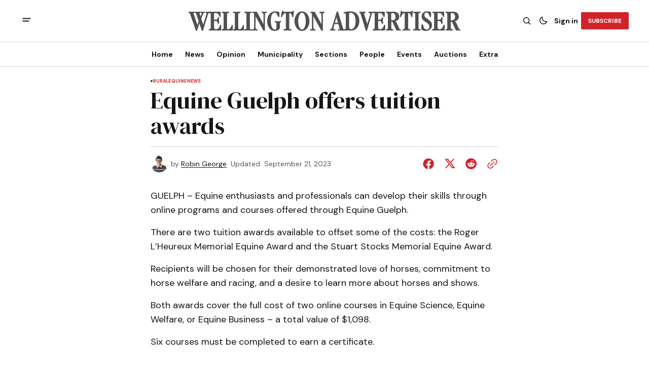

--- FILE ---
content_type: text/html; charset=utf-8
request_url: https://www.wellingtonadvertiser.com/equine-guelph-offers-tuition-awards/
body_size: 18047
content:
<!DOCTYPE html>
<html lang="en" data-theme="light">
    <head>

        <meta charset="utf-8" />
        <meta name="viewport" content="width=device-width, initial-scale=1" />
        
        <title>Equine Guelph offers tuition awards</title>
        <link rel="preload" href="https://www.wellingtonadvertiser.com/assets/built/index.css?v=8cde9c2d87" as="style" />
        <link rel="stylesheet" href="https://www.wellingtonadvertiser.com/assets/built/index.css?v=8cde9c2d87" />
        
<link rel="preconnect" href="https://fonts.googleapis.com">
<link rel="preconnect" href="https://fonts.gstatic.com" crossorigin>
<link href="https://fonts.googleapis.com/css2?family=DM+Serif+Display&display=swap" rel="stylesheet">

<link href="https://fonts.googleapis.com/css2?family=DM+Sans:ital,opsz,wght@0,9..40,400;0,9..40,500;0,9..40,600;0,9..40,700;1,9..40,400;1,9..40,500;1,9..40,600;1,9..40,700&display=swap" rel="stylesheet">

<style>
    :root {
        --font-family-navigation: var(--gh-font-body, 'DM Sans', sans-serif);
        --font-family-body: var(--gh-font-body, 'DM Sans', sans-serif);
        --font-family-title:  var(--gh-font-heading, 'DM Serif Display', serif);
        --font-family-section-title: var(--gh-font-body, 'DM Sans', sans-serif);
        --font-family-post-tag: var(--gh-font-body, 'DM Sans', sans-serif);
        --font-family-post-excerpt: var(--gh-font-body, 'DM Sans', sans-serif);
        --font-family-post-info: var(--gh-font-body, 'DM Sans', sans-serif);
        --font-family-button: var(--gh-font-body, 'DM Sans', sans-serif);
        --font-family-number:  var(--gh-font-heading, 'DM Serif Display', serif);    
        
        --font-weight-title: 400;
        --font-weight-tag: 700;
        --font-weight-post-excerpt: 400;
        --font-weight-post-info: 400;
        --font-weight-navigation: 700;
        --font-weight-button: 700;
        --font-weight-section-title: 700;
        --font-weight-footer-secondary: 400;
        --font-weight-number: 400;

        --font-size-site-title-1: 30px;
        --font-size-site-title-2: 48px;
        --font-size-navigation-1: 14px;
        --font-size-navigation-2: 16px;
        --font-size-button: 12px;
        --font-size-section-title: 12px;
        --font-size-tag: 9px;
        --font-size-post-title: 24px;
        --font-size-post-title-no-img: 18px;
        --font-size-main-post-title: 36px;
        --font-size-main-post-title-no-feat: 32px;
        --font-size-main-post-excerpt: 20px;
        --font-size-latest-post-title: 18px;
        --font-size-post-info: 12px;
        --font-size-number: 50px;
        --font-size-cta-text: 16px;
        --font-size-post-page-title: 46px;
        --font-size-post-page-excerpt: 20px;

        --line-height-site-title-1: 100%;
        --line-height-site-title-2: 100%;
        --line-height-navigation-1: 100%;
        --line-height-navigation-2: 110%;
        --line-height-button-1: 110%;
        --line-height-button-2: 120%;
        --line-height-tag: 100%;
        --line-height-post-title: 110%;
        --line-height-main-post-title: 110%;
        --line-height-main-post-excerpt: 140%;
        --line-height-latest-post-title: 110%;
        --line-height-post-info: 110%;
        --line-height-section-title: 120%;
        --line-height-number: 90%;
        --line-height-cta-text: 130%;

        --letter-spacing-title: 0;
        --letter-spacing-button: -0.02em; 
        --letter-spacing-tag: 0.02em; 
        --letter-spacing-section-title: 0.02em;
        --letter-spacing-number: -0.04em;
        --letter-spacing-post-excerpt: 0;

        --text-transform-navigation: unset;
        --text-transform-tags: uppercase;
        --text-transform-button: uppercase;
        --text-transform-section-title: uppercase;
        --text-transform-footer-link: uppercase;

        --edit-billing-btn-padding--loading: 4.5px 54.5px;
    }
</style>






        
    <style>
        :root {
            --border-radius-buttons: 2px;
            --border-radius-images: 0;
            --border-radius-elements: 2px;
        }
    </style>


        <style>
            :root {
                --accent-color: #d2232a;
                        --header-height: -21;
                    --header-navigation-font-size: 15;
                
            }
            :root[data-theme='light']{
                --color-social-bg-icon: #d2232a;
            }
            :root[data-theme='dark']{
                --color-social-bg-icon: #fff;
            }
        </style>

        <script>
            const rootElem = document.querySelector("html[data-theme]");

            const detectSystemTheme = () => {
                if (window.matchMedia("(prefers-color-scheme: dark)").matches) {
                    rootElem.setAttribute("data-theme", "dark");
                } else {
                    rootElem.setAttribute("data-theme", "light");
                }
            };

            const initTheme = () => {
                const localStoragePref = localStorage.getItem("data-theme");

                if (localStoragePref) {
                    rootElem.setAttribute("data-theme", localStoragePref);
                } else {
                    detectSystemTheme();
                }
            };

            initTheme();

            window
                .matchMedia("(prefers-color-scheme: dark)")
                .addEventListener("change", () => {
                    if (window.matchMedia("(prefers-color-scheme: dark)").matches) {
                        rootElem.setAttribute("data-theme", "dark");
                    } else {
                        rootElem.setAttribute("data-theme", "light");
                    }
                });
        </script>


        <script src="https://www.wellingtonadvertiser.com/assets/built/index.js?v=8cde9c2d87" defer></script>
        
        
        <link rel="icon" href="https://www.wellingtonadvertiser.com/content/images/2025/11/FAVICON_WA--1-.ico" type="image/x-icon">
    <link rel="canonical" href="https://www.wellingtonadvertiser.com/equine-guelph-offers-tuition-awards/">
    <meta name="referrer" content="no-referrer-when-downgrade">
    
    <meta property="og:site_name" content="Wellington Advertiser">
    <meta property="og:type" content="article">
    <meta property="og:title" content="Equine Guelph offers tuition awards">
    <meta property="og:description" content="GUELPH – Equine enthusiasts and professionals can develop their skills through online programs and courses offered through Equine Guelph.

There are two tuition awards available to offset some of the costs: the Roger L’Heureux Memorial Equine Award and the Stuart Stocks Memorial Equine Award.

Recipients will be chosen for their">
    <meta property="og:url" content="https://www.wellingtonadvertiser.com/equine-guelph-offers-tuition-awards/">
    <meta property="og:image" content="https://www.wellingtonadvertiser.com/content/images/size/w1200/2025/07/WA-Newspaper-Mockup-2025.png">
    <meta property="article:published_time" content="2023-09-21T13:52:26.000Z">
    <meta property="article:modified_time" content="2023-09-21T13:52:26.000Z">
    <meta property="article:tag" content="Rural">
    <meta property="article:tag" content="Equine">
    <meta property="article:tag" content="News">
    
    <meta name="twitter:card" content="summary_large_image">
    <meta name="twitter:title" content="Equine Guelph offers tuition awards">
    <meta name="twitter:description" content="GUELPH – Equine enthusiasts and professionals can develop their skills through online programs and courses offered through Equine Guelph.

There are two tuition awards available to offset some of the costs: the Roger L’Heureux Memorial Equine Award and the Stuart Stocks Memorial Equine Award.

Recipients will be chosen for their">
    <meta name="twitter:url" content="https://www.wellingtonadvertiser.com/equine-guelph-offers-tuition-awards/">
    <meta name="twitter:image" content="https://www.wellingtonadvertiser.com/content/images/size/w1200/2025/07/WA-Newspaper-Mockup-2025-2.png">
    <meta name="twitter:label1" content="Written by">
    <meta name="twitter:data1" content="Robin George">
    <meta name="twitter:label2" content="Filed under">
    <meta name="twitter:data2" content="Rural, Equine, News">
    <meta name="twitter:site" content="@WellyAdvertiser">
    <meta property="og:image:width" content="1200">
    <meta property="og:image:height" content="800">
    
    <script type="application/ld+json">
{
    "@context": "https://schema.org",
    "@type": "Article",
    "publisher": {
        "@type": "Organization",
        "name": "Wellington Advertiser",
        "url": "https://www.wellingtonadvertiser.com/",
        "logo": {
            "@type": "ImageObject",
            "url": "https://www.wellingtonadvertiser.com/content/images/2026/01/WA_Logo_main_export_v2.svg"
        }
    },
    "author": {
        "@type": "Person",
        "name": "Robin George",
        "image": {
            "@type": "ImageObject",
            "url": "https://www.wellingtonadvertiser.com/content/images/2025/07/robin-300x300-d-blank-r-g-s-500.jpg",
            "width": 300,
            "height": 300
        },
        "url": "https://www.wellingtonadvertiser.com/author/robin-george/",
        "sameAs": []
    },
    "headline": "Equine Guelph offers tuition awards",
    "url": "https://www.wellingtonadvertiser.com/equine-guelph-offers-tuition-awards/",
    "datePublished": "2023-09-21T13:52:26.000Z",
    "dateModified": "2023-09-21T13:52:26.000Z",
    "keywords": "Rural, Equine, News",
    "description": "GUELPH – Equine enthusiasts and professionals can develop their skills through online programs and courses offered through Equine Guelph.\n\nThere are two tuition awards available to offset some of the costs: the Roger L’Heureux Memorial Equine Award and the Stuart Stocks Memorial Equine Award.\n\nRecipients will be chosen for their demonstrated love of horses, commitment to horse welfare and racing, and a desire to learn more about horses and shows.\n\nBoth awards cover the full cost of two online co",
    "mainEntityOfPage": "https://www.wellingtonadvertiser.com/equine-guelph-offers-tuition-awards/"
}
    </script>

    <meta name="generator" content="Ghost 6.13">
    <link rel="alternate" type="application/rss+xml" title="Wellington Advertiser" href="https://www.wellingtonadvertiser.com/rss/">
    <script defer src="https://cdn.jsdelivr.net/ghost/portal@~2.56/umd/portal.min.js" data-i18n="true" data-ghost="https://www.wellingtonadvertiser.com/" data-key="d995b2c28f67567d147bf6a90e" data-api="https://wellington-advertiser.ghost.io/ghost/api/content/" data-locale="en" crossorigin="anonymous"></script><style id="gh-members-styles">.gh-post-upgrade-cta-content,
.gh-post-upgrade-cta {
    display: flex;
    flex-direction: column;
    align-items: center;
    font-family: -apple-system, BlinkMacSystemFont, 'Segoe UI', Roboto, Oxygen, Ubuntu, Cantarell, 'Open Sans', 'Helvetica Neue', sans-serif;
    text-align: center;
    width: 100%;
    color: #ffffff;
    font-size: 16px;
}

.gh-post-upgrade-cta-content {
    border-radius: 8px;
    padding: 40px 4vw;
}

.gh-post-upgrade-cta h2 {
    color: #ffffff;
    font-size: 28px;
    letter-spacing: -0.2px;
    margin: 0;
    padding: 0;
}

.gh-post-upgrade-cta p {
    margin: 20px 0 0;
    padding: 0;
}

.gh-post-upgrade-cta small {
    font-size: 16px;
    letter-spacing: -0.2px;
}

.gh-post-upgrade-cta a {
    color: #ffffff;
    cursor: pointer;
    font-weight: 500;
    box-shadow: none;
    text-decoration: underline;
}

.gh-post-upgrade-cta a:hover {
    color: #ffffff;
    opacity: 0.8;
    box-shadow: none;
    text-decoration: underline;
}

.gh-post-upgrade-cta a.gh-btn {
    display: block;
    background: #ffffff;
    text-decoration: none;
    margin: 28px 0 0;
    padding: 8px 18px;
    border-radius: 4px;
    font-size: 16px;
    font-weight: 600;
}

.gh-post-upgrade-cta a.gh-btn:hover {
    opacity: 0.92;
}</style><script async src="https://js.stripe.com/v3/"></script>
    <script defer src="https://cdn.jsdelivr.net/ghost/sodo-search@~1.8/umd/sodo-search.min.js" data-key="d995b2c28f67567d147bf6a90e" data-styles="https://cdn.jsdelivr.net/ghost/sodo-search@~1.8/umd/main.css" data-sodo-search="https://wellington-advertiser.ghost.io/" data-locale="en" crossorigin="anonymous"></script>
    
    <link href="https://www.wellingtonadvertiser.com/webmentions/receive/" rel="webmention">
    <script defer src="/public/cards.min.js?v=8cde9c2d87"></script>
    <link rel="stylesheet" type="text/css" href="/public/cards.min.css?v=8cde9c2d87">
    <script defer src="/public/member-attribution.min.js?v=8cde9c2d87"></script>
    <script defer src="/public/ghost-stats.min.js?v=8cde9c2d87" data-stringify-payload="false" data-datasource="analytics_events" data-storage="localStorage" data-host="https://www.wellingtonadvertiser.com/.ghost/analytics/api/v1/page_hit"  tb_site_uuid="201dcada-c2c8-4088-bcf1-dd16fc85bae7" tb_post_uuid="8040b131-9c96-49ed-862d-1c47631632ec" tb_post_type="post" tb_member_uuid="undefined" tb_member_status="undefined"></script><style>:root {--ghost-accent-color: #d2232a;}</style>
    <script>
// Add a box to old articles
document.addEventListener("DOMContentLoaded", function () {
  // Get published date from meta tag
  const meta = document.querySelector('meta[property="article:published_time"]');
  if (!meta) return;

  const publishedDate = new Date(meta.getAttribute("content"));
  if (isNaN(publishedDate)) return;

  // If less than date, exit early  
  if (publishedDate.getFullYear() > 2000) return;
  
  const container = document.querySelector(".gh-post-page__content");
  if (!container) return;

  const div = document.createElement("p");
  div.style.paddingTop = "1em";
  div.style.paddingBottom = "1em";
  div.style.background = "#ffffd9";
  div.innerHTML = "<b>Note to Reader:</b> This article was migrated from our previous website. The publication date reflects the time of migration and may not be the original date of publication. Please consider this when reviewing time-sensitive information.";

  container.prepend(div);
});
</script>

<!-- Search UI -->
<script src="https://cdn.quicksearchui.com/qsui-min.js" 
  data-api-key="8xQavxDxkDemqnyExTqNP8oD58gGukFm" 
  data-collection="project_695d562d5c7c58689575ec94"
  data-project-id="695d562d5c7c58689575ec94" 
></script>

  <style>
/* Wellington Advertiser Custom Sidebar Widget Styles */
.wha-custom-widget {
    background: var(--color-bg-main);
    border: 1px solid var(--color-border);
    border-radius: 8px;
    padding: 0;
    margin-bottom: 30px;
    overflow: hidden;
    transition: box-shadow 0.3s ease;
}

.wha-custom-widget:hover {
    box-shadow: 0 4px 12px rgba(0, 0, 0, 0.1);
}

.wha-widget-header {
    background: var(--color-bg-secondary-buttons);
    padding: 12px 20px;
    border-bottom: 1px solid var(--color-border);
}

.wha-widget-title {
    margin: 0;
    font-size: 14px;
    font-weight: 700;
    text-transform: uppercase;
    letter-spacing: 0.5px;
    color: var(--color-main);
}

.wha-widget-content {
    padding: 20px;
}

.wha-widget-content p {
    margin: 0 0 15px 0;
    line-height: 1.6;
    color: var(--color-text);
}

.wha-widget-content p:last-child {
    margin-bottom: 0;
}

/* Advertisement Image Styles */
.wha-widget-ad-image {
    width: 100%;
    height: auto;
    display: block;
    border-radius: 4px;
    transition: transform 0.3s ease;
}

.wha-widget-ad-image:hover {
    transform: scale(1.02);
}

/* Button Styles for Widget */
.wha-widget-btn {
    display: inline-block;
    padding: 12px 24px;
    background: var(--ghost-accent-color);
    color: #fff;
    text-decoration: none;
    border-radius: 4px;
    font-weight: 600;
    text-align: center;
    transition: all 0.3s ease;
    width: 100%;
    margin-top: 15px;
}

.wha-widget-btn:hover {
    background: var(--color-button-bg);
    transform: translateY(-2px);
    box-shadow: 0 4px 8px rgba(0, 0, 0, 0.15);
}

/* List Styles for Widget */
.wha-widget-list {
    list-style: none;
    padding: 0;
    margin: 0;
}

.wha-widget-list li {
    padding: 10px 0;
    border-bottom: 1px solid var(--color-border);
}

.wha-widget-list li:last-child {
    border-bottom: none;
}

.wha-widget-list a {
    color: var(--color-main);
    text-decoration: none;
    font-weight: 500;
    transition: color 0.2s ease;
}

.wha-widget-list a:hover {
    color: var(--ghost-accent-color);
}

/* Form Styles for Widget */
.wha-widget-form input[type="email"],
.wha-widget-form input[type="text"] {
    width: 100%;
    padding: 10px 15px;
    border: 1px solid var(--color-border);
    border-radius: 4px;
    margin-bottom: 10px;
    background: var(--color-bg-main);
    color: var(--color-main);
    font-size: 14px;
}

.wha-widget-form input:focus {
    outline: none;
    border-color: var(--ghost-accent-color);
}

/* Stats/Numbers Display */
.wha-widget-stats {
    display: grid;
    grid-template-columns: repeat(2, 1fr);
    gap: 15px;
    margin-top: 15px;
}

.wha-widget-stat-item {
    text-align: center;
    padding: 15px;
    background: var(--color-bg-secondary-buttons);
    border-radius: 4px;
}

.wha-widget-stat-number {
    display: block;
    font-size: 24px;
    font-weight: 700;
    color: var(--ghost-accent-color);
    margin-bottom: 5px;
}

.wha-widget-stat-label {
    display: block;
    font-size: 12px;
    color: var(--color-text);
    text-transform: uppercase;
}

/* Responsive Adjustments */
@media (max-width: 768px) {
    .wha-custom-widget {
        margin-bottom: 20px;
    }
}
</style>

<!-- Webability.io -->
<script src="https://widget-v2.webability.io/widget.min.js" data-asw-position="bottom-left-x-20-y-20" data-asw-lang="auto" data-asw-icon-type="m-full" defer></script>

<!-- Google tag (gtag.js) -->
<script async src="https://www.googletagmanager.com/gtag/js?id=G-DSXRS04BSB"></script>
<script>
  window.dataLayer = window.dataLayer || [];
  function gtag(){dataLayer.push(arguments);}
  gtag('js', new Date());

  gtag('config', 'G-DSXRS04BSB');
</script>

    </head>
    <body class="post-template tag-rural tag-equine tag-news tag-hash-wp tag-hash-wp-post tag-hash-import-2025-10-30-08-51 theme-the-reporter">
        <a href="#gh-main-content" class="gh-skip-link">Skip to main content</a>
        <div class="gh-viewport">
                <header class="gh-header gh-header--type-2" role="banner">
        
        <div class="gh-container gh-header-container gh-header--top">
            <button class="gh-burger-btn" aria-label="open mobile menu button" id="open-mobile-menu">
                <svg width="25" height="25" viewBox="0 0 25 25" fill="#161616" xmlns="http://www.w3.org/2000/svg" aria-hidden="true" focusable="false">
<g>
<path fill-rule="evenodd" clip-rule="evenodd" d="M5.5 8.5C4.94772 8.5 4.5 8.94772 4.5 9.5C4.5 10.0523 4.94772 10.5 5.5 10.5H19.5C20.0523 10.5 20.5 10.0523 20.5 9.5C20.5 8.94772 20.0523 8.5 19.5 8.5H5.5ZM5.5 13.5C4.94772 13.5 4.5 13.9477 4.5 14.5C4.5 15.0523 4.94772 15.5 5.5 15.5H16.5C17.0523 15.5 17.5 15.0523 17.5 14.5C17.5 13.9477 17.0523 13.5 16.5 13.5H5.5Z"/>
</g>
</svg>
            </button>

            <a class="gh-site-logo gh-site-logo-has-DM-logo" href="https://www.wellingtonadvertiser.com" aria-label="Wellington Advertiser logo and home page link">
                        <img src="https://www.wellingtonadvertiser.com/content/images/2026/01/WA_Logo_grey_main_darkmode_export.svg" alt="Wellington Advertiser icon" class="gh-site-logo-img-dark-mode">
                        <img src="https://www.wellingtonadvertiser.com/content/images/2026/01/WA_Logo_main_export_v2.svg" alt="Wellington Advertiser icon" class="gh-site-logo-img">
            </a>

            <div class="gh-header__options">
                <button class="gh-search" title="Search button" aria-label="Search button" data-ghost-search><svg width="24" height="24" viewBox="0 0 24 24" fill="#161616" xmlns="http://www.w3.org/2000/svg" aria-hidden="true" focusable="false">
<g>
<path fill-rule="evenodd" clip-rule="evenodd" d="M6.80617 6.80617C7.96263 5.6497 9.53114 5 11.1666 5C12.8021 5 14.3706 5.6497 15.5271 6.80617C16.6836 7.96263 17.3333 9.53114 17.3333 11.1666C17.3333 12.5501 16.8684 13.8857 16.0251 14.9644L19.2803 18.2197C19.5732 18.5126 19.5732 18.9874 19.2803 19.2803C18.9874 19.5732 18.5126 19.5732 18.2197 19.2803L14.9644 16.0251C13.8857 16.8684 12.5501 17.3333 11.1666 17.3333C9.53114 17.3333 7.96263 16.6836 6.80617 15.5271C5.6497 14.3706 5 12.8021 5 11.1666C5 9.53114 5.6497 7.96263 6.80617 6.80617ZM11.1666 6.5C9.92897 6.5 8.74199 6.99166 7.86683 7.86683C6.99166 8.74199 6.5 9.92897 6.5 11.1666C6.5 12.4043 6.99166 13.5913 7.86683 14.4664C8.74199 15.3416 9.92897 15.8333 11.1666 15.8333C12.4043 15.8333 13.5913 15.3416 14.4664 14.4664C15.3416 13.5913 15.8333 12.4043 15.8333 11.1666C15.8333 9.92897 15.3416 8.74199 14.4664 7.86683C13.5913 6.99166 12.4043 6.5 11.1666 6.5Z"/>
</g>
</svg>
</button>
                <button class="gh-switch-btn" aria-label="Switch theme button" type="button">
                    <svg
    width="24"
    height="24"
    viewBox="-2 -1 21 21"
    fill="none"
    xmlns="http://www.w3.org/2000/svg"
    class="gh-moon-icon"
    stroke="#161616"
    aria-hidden="true"
    focusable="false"
>
    <path
        d="M15 10.6498C14.4361 10.8208 13.8378 10.9128 13.218 10.9128C9.83172 10.9128 7.0866 8.16764 7.0866 4.78131C7.0866 4.16179 7.17848 3.56372 7.34936 3C4.8322 3.76338 3 6.10197 3 8.86851C3 12.2548 5.74511 15 9.13138 15C11.8981 15 14.2369 13.1674 15 10.6498Z"
        stroke-width="1.3"
        stroke-linejoin="round"
    />
</svg>                    <svg
    width="24"
    height="24"
    viewBox="-2 -1.5 22 21"
    fill="none"
    xmlns="http://www.w3.org/2000/svg"
    class="gh-sun-icon"
    aria-hidden="true"
    focusable="false"
>
    <path
        d="M8.99999 2.2966V1.80005M8.99999 16.2001V15.7035M15.7034 9.00005H16.2M1.79999 9.00005H2.29654M13.7405 4.26005L14.0916 3.90894M3.90836 14.0912L4.25947 13.7401M13.7405 13.74L14.0916 14.0912M3.90836 3.9089L4.25947 4.26002M12.9627 8.97289C12.9627 11.1668 11.1842 12.9453 8.99029 12.9453C6.79639 12.9453 5.01788 11.1668 5.01788 8.97289C5.01788 6.77899 6.79639 5.00048 8.99029 5.00048C11.1842 5.00048 12.9627 6.77899 12.9627 8.97289Z"
        stroke="#FFF"
        stroke-width="1.3"
        stroke-linecap="round"
    />
</svg>                </button>
                        <a class="gh-nav-menu-item gh-sign-in-btn" href="https://www.wellingtonadvertiser.com/signin" aria-label="Sign in">Sign in</a>
                        <a class="gh-subscribe-button gh-subscribe-button--type-2 gh-accent-button" href="https://www.wellingtonadvertiser.com/#/portal" aria-label="Subscribe"><span>Subscribe</span></a>
            </div>
        </div>

        <div class="gh-header-container gh-header--bottom" style="height:21">
                <nav class="gh-nav" role="navigation" aria-label="Primary navigation">
        <ul class="gh-nav-menu">
                            <li class="gh-nav-list-item">
                                <a href="https://www.wellingtonadvertiser.com/" class="gh-nav-list-item__button" aria-label="Home Navigation link" style="font-size:var(--header-navigation-font-size)">
                                    <span>Home</span>
                                </a>
                            </li>
                                                    <li class="gh-nav-list-item gh-nav-list-item--submenu">
                                <button class="gh-nav-list-item__button" aria-label="News Navigation link" style="font-size:var(--header-navigation-font-size)">
                                    News
                                </button>
                                <ul class="gh-nav-list-item-submenu">
                                    <li class="gh-nav-list-item-submenu__item">
                                        <a class="gh-nav-list-item-submenu__item-link" href="https://www.wellingtonadvertiser.com/tag/news/" aria-label="- Latest News Navigation link">Latest News</a>
                                    </li>
                                    <li class="gh-nav-list-item-submenu__item">
                                        <a class="gh-nav-list-item-submenu__item-link" href="https://www.wellingtonadvertiser.com/tag/police/" aria-label="- Police Reports Navigation link">Police Reports</a>
                                    </li>
                                    <li class="gh-nav-list-item-submenu__item">
                                        <a class="gh-nav-list-item-submenu__item-link" href="https://www.wellingtonadvertiser.com/tips/" aria-label="- Submit News Tips Navigation link">Submit News Tips</a>
                                    </li>
                                    <li class="gh-nav-list-item-submenu__item">
                                        <a class="gh-nav-list-item-submenu__item-link" href="https://www.wellingtonadvertiser.com/this-week/" aria-label="- E-Edition Navigation link">E-Edition</a>
                                    </li>
                                    <li class="gh-nav-list-item-submenu__item">
                                        <a class="gh-nav-list-item-submenu__item-link" href="https://www.wellingtonadvertiser.com/archives/" aria-label="+ Archives Navigation link">Archives</a>
                                    </li>
                                </ul>
                            </li>
                            <li class="gh-nav-list-item gh-nav-list-item--submenu">
                                <button class="gh-nav-list-item__button" aria-label="Opinion Navigation link" style="font-size:var(--header-navigation-font-size)">
                                    Opinion
                                </button>
                                <ul class="gh-nav-list-item-submenu">
                                    <li class="gh-nav-list-item-submenu__item">
                                        <a class="gh-nav-list-item-submenu__item-link" href="https://www.wellingtonadvertiser.com/tag/editorials/" aria-label="- Editorials Navigation link">Editorials</a>
                                    </li>
                                    <li class="gh-nav-list-item-submenu__item">
                                        <a class="gh-nav-list-item-submenu__item-link" href="https://www.wellingtonadvertiser.com/tag/letters/" aria-label="- Letters to the Editor Navigation link">Letters to the Editor</a>
                                    </li>
                                    <li class="gh-nav-list-item-submenu__item">
                                        <a class="gh-nav-list-item-submenu__item-link" href="https://www.wellingtonadvertiser.com/tag/columns/" aria-label="- Columnists Navigation link">Columnists</a>
                                    </li>
                                    <li class="gh-nav-list-item-submenu__item">
                                        <a class="gh-nav-list-item-submenu__item-link" href="https://www.wellingtonadvertiser.com/tag/cartoons/" aria-label="- Cartoons Navigation link">Cartoons</a>
                                    </li>
                                    <li class="gh-nav-list-item-submenu__item">
                                        <a class="gh-nav-list-item-submenu__item-link" href="https://www.wellingtonadvertiser.com/weekly-poll/" aria-label="- Poll of the Week Navigation link">Poll of the Week</a>
                                    </li>
                                    <li class="gh-nav-list-item-submenu__item">
                                        <a class="gh-nav-list-item-submenu__item-link" href="https://www.wellingtonadvertiser.com/past-poll/" aria-label="- Past Poll Results Navigation link">Past Poll Results</a>
                                    </li>
                                    <li class="gh-nav-list-item-submenu__item">
                                        <a class="gh-nav-list-item-submenu__item-link" href="https://www.wellingtonadvertiser.com/submit-letter/" aria-label="+ Submit Letter to the Editor Navigation link">Submit Letter to the Editor</a>
                                    </li>
                                </ul>
                            </li>
                            <li class="gh-nav-list-item gh-nav-list-item--submenu">
                                <button class="gh-nav-list-item__button" aria-label="Municipality Navigation link" style="font-size:var(--header-navigation-font-size)">
                                    Municipality
                                </button>
                                <ul class="gh-nav-list-item-submenu">
                                    <li class="gh-nav-list-item-submenu__item">
                                        <a class="gh-nav-list-item-submenu__item-link" href="https://www.wellingtonadvertiser.com/tag/centre-wellington/" aria-label="- Centre Wellington Navigation link">Centre Wellington</a>
                                    </li>
                                    <li class="gh-nav-list-item-submenu__item">
                                        <a class="gh-nav-list-item-submenu__item-link" href="https://www.wellingtonadvertiser.com/tag/erin/" aria-label="- Erin Navigation link">Erin</a>
                                    </li>
                                    <li class="gh-nav-list-item-submenu__item">
                                        <a class="gh-nav-list-item-submenu__item-link" href="https://www.wellingtonadvertiser.com/tag/guelph-eramosa/" aria-label="- Guelph/Eramosa Navigation link">Guelph/Eramosa</a>
                                    </li>
                                    <li class="gh-nav-list-item-submenu__item">
                                        <a class="gh-nav-list-item-submenu__item-link" href="https://www.wellingtonadvertiser.com/tag/mapleton/" aria-label="- Mapleton Navigation link">Mapleton</a>
                                    </li>
                                    <li class="gh-nav-list-item-submenu__item">
                                        <a class="gh-nav-list-item-submenu__item-link" href="https://www.wellingtonadvertiser.com/tag/minto/" aria-label="- Minto Navigation link">Minto</a>
                                    </li>
                                    <li class="gh-nav-list-item-submenu__item">
                                        <a class="gh-nav-list-item-submenu__item-link" href="https://www.wellingtonadvertiser.com/tag/puslinch/" aria-label="- Puslinch Navigation link">Puslinch</a>
                                    </li>
                                    <li class="gh-nav-list-item-submenu__item">
                                        <a class="gh-nav-list-item-submenu__item-link" href="https://www.wellingtonadvertiser.com/tag/wellington-north/" aria-label="- Wellington North Navigation link">Wellington North</a>
                                    </li>
                                    <li class="gh-nav-list-item-submenu__item">
                                        <a class="gh-nav-list-item-submenu__item-link" href="https://www.wellingtonadvertiser.com/tag/wellington-county/" aria-label="+ Wellington County Navigation link">Wellington County</a>
                                    </li>
                                </ul>
                            </li>
                            <li class="gh-nav-list-item gh-nav-list-item--submenu">
                                <button class="gh-nav-list-item__button" aria-label="Sections Navigation link" style="font-size:var(--header-navigation-font-size)">
                                    Sections
                                </button>
                                <ul class="gh-nav-list-item-submenu">
                                    <li class="gh-nav-list-item-submenu__item">
                                        <a class="gh-nav-list-item-submenu__item-link" href="https://www.wellingtonadvertiser.com/tag/arts/" aria-label="- Arts &amp; Culture Navigation link">Arts &amp; Culture</a>
                                    </li>
                                    <li class="gh-nav-list-item-submenu__item">
                                        <a class="gh-nav-list-item-submenu__item-link" href="https://www.wellingtonadvertiser.com/tag/rural/" aria-label="- Rural / Farming Navigation link">Rural / Farming</a>
                                    </li>
                                    <li class="gh-nav-list-item-submenu__item">
                                        <a class="gh-nav-list-item-submenu__item-link" href="https://www.wellingtonadvertiser.com/tag/sports/" aria-label="- Local Sports Navigation link">Local Sports</a>
                                    </li>
                                    <li class="gh-nav-list-item-submenu__item">
                                        <a class="gh-nav-list-item-submenu__item-link" href="https://www.wellingtonadvertiser.com/tag/business/" aria-label="- Business News Navigation link">Business News</a>
                                    </li>
                                    <li class="gh-nav-list-item-submenu__item">
                                        <a class="gh-nav-list-item-submenu__item-link" href="https://www.wellingtonadvertiser.com/tag/sponsored/" aria-label="+ Sponsored Posts Navigation link">Sponsored Posts</a>
                                    </li>
                                </ul>
                            </li>
                            <li class="gh-nav-list-item gh-nav-list-item--submenu">
                                <button class="gh-nav-list-item__button" aria-label="People Navigation link" style="font-size:var(--header-navigation-font-size)">
                                    People
                                </button>
                                <ul class="gh-nav-list-item-submenu">
                                    <li class="gh-nav-list-item-submenu__item">
                                        <a class="gh-nav-list-item-submenu__item-link" href="https://www.wellingtonadvertiser.com/tag/obituaries/" aria-label="- Obituaries Navigation link">Obituaries</a>
                                    </li>
                                    <li class="gh-nav-list-item-submenu__item">
                                        <a class="gh-nav-list-item-submenu__item-link" href="https://www.wellingtonadvertiser.com/tag/in-memoriam/" aria-label="- In Memoriam Navigation link">In Memoriam</a>
                                    </li>
                                    <li class="gh-nav-list-item-submenu__item">
                                        <a class="gh-nav-list-item-submenu__item-link" href="https://www.wellingtonadvertiser.com/tag/celebration-of-life/" aria-label="- Celebration of Life Navigation link">Celebration of Life</a>
                                    </li>
                                    <li class="gh-nav-list-item-submenu__item">
                                        <a class="gh-nav-list-item-submenu__item-link" href="https://www.wellingtonadvertiser.com/tag/card-of-thanks/" aria-label="- Card Of Thanks Navigation link">Card Of Thanks</a>
                                    </li>
                                    <li class="gh-nav-list-item-submenu__item">
                                        <a class="gh-nav-list-item-submenu__item-link" href="https://www.wellingtonadvertiser.com/tag/celebrations/" aria-label="- Celebrations Navigation link">Celebrations</a>
                                    </li>
                                    <li class="gh-nav-list-item-submenu__item">
                                        <a class="gh-nav-list-item-submenu__item-link" href="https://www.wellingtonadvertiser.com/family-ad/" aria-label="- Submit a Family Notice Navigation link">Submit a Family Notice</a>
                                    </li>
                                    <li class="gh-nav-list-item-submenu__item">
                                        <a class="gh-nav-list-item-submenu__item-link" href="https://www.wellingtonadvertiser.com/family-guidelines/" aria-label="+ Family Notice Guidelines Navigation link">Family Notice Guidelines</a>
                                    </li>
                                </ul>
                            </li>
                            <li class="gh-nav-list-item gh-nav-list-item--submenu">
                                <button class="gh-nav-list-item__button" aria-label="Events Navigation link" style="font-size:var(--header-navigation-font-size)">
                                    Events
                                </button>
                                <ul class="gh-nav-list-item-submenu">
                                    <li class="gh-nav-list-item-submenu__item">
                                        <a class="gh-nav-list-item-submenu__item-link" href="https://www.wellingtonadvertiser.com/events/" aria-label="- Browse Events Navigation link">Browse Events</a>
                                    </li>
                                    <li class="gh-nav-list-item-submenu__item">
                                        <a class="gh-nav-list-item-submenu__item-link" href="https://www.wellingtonadvertiser.com/submit-event/" aria-label="+ Submit an Event Navigation link">Submit an Event</a>
                                    </li>
                                </ul>
                            </li>
                            <li class="gh-nav-list-item gh-nav-list-item--submenu">
                                <button class="gh-nav-list-item__button" aria-label="Auctions Navigation link" style="font-size:var(--header-navigation-font-size)">
                                    Auctions
                                </button>
                                <ul class="gh-nav-list-item-submenu">
                                    <li class="gh-nav-list-item-submenu__item">
                                        <a class="gh-nav-list-item-submenu__item-link" href="https://www.wellingtonadvertiser.com/tag/auction/" aria-label="- Upcoming Auctions Navigation link">Upcoming Auctions</a>
                                    </li>
                                    <li class="gh-nav-list-item-submenu__item">
                                        <a class="gh-nav-list-item-submenu__item-link" href="https://www.wellingtonadvertiser.com/auction-ad/" aria-label="+ Submit Auction Ad Navigation link">Submit Auction Ad</a>
                                    </li>
                                </ul>
                            </li>
                            <li class="gh-nav-list-item gh-nav-list-item--submenu">
                                <button class="gh-nav-list-item__button" aria-label="Extra Navigation link" style="font-size:var(--header-navigation-font-size)">
                                    Extra
                                </button>
                                <ul class="gh-nav-list-item-submenu">
                                    <li class="gh-nav-list-item-submenu__item">
                                        <a class="gh-nav-list-item-submenu__item-link" href="https://www.wellingtonadvertiser.com/classified-ad/" aria-label="- Submit Classified Ad Navigation link">Submit Classified Ad</a>
                                    </li>
                                    <li class="gh-nav-list-item-submenu__item">
                                        <a class="gh-nav-list-item-submenu__item-link" href="https://www.wellingtonadvertiser.com/advertising/" aria-label="- Advertise with Us Navigation link">Advertise with Us</a>
                                    </li>
                                    <li class="gh-nav-list-item-submenu__item">
                                        <a class="gh-nav-list-item-submenu__item-link" href="https://www.wellingtonadvertiser.com/delivery/" aria-label="- Delivery Issues Navigation link">Delivery Issues</a>
                                    </li>
                                    <li class="gh-nav-list-item-submenu__item">
                                        <a class="gh-nav-list-item-submenu__item-link" href="https://www.wellingtonadvertiser.com/carrier-app/" aria-label="- Become a Carrier Navigation link">Become a Carrier</a>
                                    </li>
                                    <li class="gh-nav-list-item-submenu__item">
                                        <a class="gh-nav-list-item-submenu__item-link" href="https://www.wellingtonadvertiser.com/print-subscription/" aria-label="- Print Subscriptions Navigation link">Print Subscriptions</a>
                                    </li>
                                    <li class="gh-nav-list-item-submenu__item">
                                        <a class="gh-nav-list-item-submenu__item-link" href="https://www.wellingtonadvertiser.com/contribute/" aria-label="- Support Local News Navigation link">Support Local News</a>
                                    </li>
                                    <li class="gh-nav-list-item-submenu__item">
                                        <a class="gh-nav-list-item-submenu__item-link" href="https://www.wellingtonadvertiser.com/fifty/" aria-label="- Fifty Year Milestone Navigation link">Fifty Year Milestone</a>
                                    </li>
                                    <li class="gh-nav-list-item-submenu__item">
                                        <a class="gh-nav-list-item-submenu__item-link" href="https://www.wellingtonadvertiser.com/staff/" aria-label="- Our Staff Navigation link">Our Staff</a>
                                    </li>
                                    <li class="gh-nav-list-item-submenu__item">
                                        <a class="gh-nav-list-item-submenu__item-link" href="https://www.wellingtonadvertiser.com/contact/" aria-label="+ Contact Us Navigation link">Contact Us</a>
                                    </li>
                                </ul>
                            </li>
        </ul>
    </nav>



        </div>

            <div class="gh-mobile-menu">
            <button class="gh-burger-btn gh-burger-btn--close" aria-label="close mobile menu button" id="close-mobile-menu">
                <svg width="24" height="24" viewBox="0 0 24 24" fill="none" xmlns="http://www.w3.org/2000/svg" aria-hidden="true" focusable="false">
<g>
<path d="M6.40002 18.6538L5.34619 17.6L10.9462 12L5.34619 6.40002L6.40002 5.34619L12 10.9462L17.6 5.34619L18.6538 6.40002L13.0538 12L18.6538 17.6L17.6 18.6538L12 13.0538L6.40002 18.6538Z"/>
</g>
</svg>
            </button>
        <div class="gh-mobile-menu__top gh-mobile-menu__top--subscribe">
                <nav class="gh-nav" role="navigation" aria-label="Primary navigation">
        <ul class="gh-nav-menu">
                        <li class="gh-mobile-menu__item">
                            <a href="https://www.wellingtonadvertiser.com/" class="gh-mobile-submenu__item-link" aria-label="Home Navigation link">
                                Home
                            </a>
                        </li>
                                            <li class="gh-mobile-menu__item">
                            <button class="gh-mobile-menu-button" aria-label="Open submenu News">
                                <span class="gh-mobile-menu-button__text">
                                    News
                                </span>
                                <svg width="10" height="6" viewBox="0 0 10 6" fill="none" xmlns="http://www.w3.org/2000/svg">
<path d="M9 0.99999L5 4.99999L1 0.99999" stroke="#212121" stroke-width="1.6" stroke-linecap="round" stroke-linejoin="round"/>
</svg>
                            </button>
                            <ul class="gh-mobile-submenu">
                                <li class="gh-mobile-submenu__item">
                                    <a class="gh-mobile-submenu__item-link" href="https://www.wellingtonadvertiser.com/tag/news/" aria-label="Latest News Navigation link">
                                        Latest News
                                    </a>
                                </li>
                                <li class="gh-mobile-submenu__item">
                                    <a class="gh-mobile-submenu__item-link" href="https://www.wellingtonadvertiser.com/tag/police/" aria-label="Police Reports Navigation link">
                                        Police Reports
                                    </a>
                                </li>
                                <li class="gh-mobile-submenu__item">
                                    <a class="gh-mobile-submenu__item-link" href="https://www.wellingtonadvertiser.com/tips/" aria-label="Submit News Tips Navigation link">
                                        Submit News Tips
                                    </a>
                                </li>
                                <li class="gh-mobile-submenu__item">
                                    <a class="gh-mobile-submenu__item-link" href="https://www.wellingtonadvertiser.com/this-week/" aria-label="E-Edition Navigation link">
                                        E-Edition
                                    </a>
                                </li>
                                <li class="gh-mobile-submenu__item">
                                    <a class="gh-mobile-submenu__item-link" href="https://www.wellingtonadvertiser.com/archives/" aria-label="Archives Navigation link">
                                        Archives
                                    </a>
                                </li>
                            </ul>
                        </li>
                        <li class="gh-mobile-menu__item">
                            <button class="gh-mobile-menu-button" aria-label="Open submenu Opinion">
                                <span class="gh-mobile-menu-button__text">
                                    Opinion
                                </span>
                                <svg width="10" height="6" viewBox="0 0 10 6" fill="none" xmlns="http://www.w3.org/2000/svg">
<path d="M9 0.99999L5 4.99999L1 0.99999" stroke="#212121" stroke-width="1.6" stroke-linecap="round" stroke-linejoin="round"/>
</svg>
                            </button>
                            <ul class="gh-mobile-submenu">
                                <li class="gh-mobile-submenu__item">
                                    <a class="gh-mobile-submenu__item-link" href="https://www.wellingtonadvertiser.com/tag/editorials/" aria-label="Editorials Navigation link">
                                        Editorials
                                    </a>
                                </li>
                                <li class="gh-mobile-submenu__item">
                                    <a class="gh-mobile-submenu__item-link" href="https://www.wellingtonadvertiser.com/tag/letters/" aria-label="Letters to the Editor Navigation link">
                                        Letters to the Editor
                                    </a>
                                </li>
                                <li class="gh-mobile-submenu__item">
                                    <a class="gh-mobile-submenu__item-link" href="https://www.wellingtonadvertiser.com/tag/columns/" aria-label="Columnists Navigation link">
                                        Columnists
                                    </a>
                                </li>
                                <li class="gh-mobile-submenu__item">
                                    <a class="gh-mobile-submenu__item-link" href="https://www.wellingtonadvertiser.com/tag/cartoons/" aria-label="Cartoons Navigation link">
                                        Cartoons
                                    </a>
                                </li>
                                <li class="gh-mobile-submenu__item">
                                    <a class="gh-mobile-submenu__item-link" href="https://www.wellingtonadvertiser.com/weekly-poll/" aria-label="Poll of the Week Navigation link">
                                        Poll of the Week
                                    </a>
                                </li>
                                <li class="gh-mobile-submenu__item">
                                    <a class="gh-mobile-submenu__item-link" href="https://www.wellingtonadvertiser.com/past-poll/" aria-label="Past Poll Results Navigation link">
                                        Past Poll Results
                                    </a>
                                </li>
                                <li class="gh-mobile-submenu__item">
                                    <a class="gh-mobile-submenu__item-link" href="https://www.wellingtonadvertiser.com/submit-letter/" aria-label="Submit Letter to the Editor Navigation link">
                                        Submit Letter to the Editor
                                    </a>
                                </li>
                            </ul>
                        </li>
                        <li class="gh-mobile-menu__item">
                            <button class="gh-mobile-menu-button" aria-label="Open submenu Municipality">
                                <span class="gh-mobile-menu-button__text">
                                    Municipality
                                </span>
                                <svg width="10" height="6" viewBox="0 0 10 6" fill="none" xmlns="http://www.w3.org/2000/svg">
<path d="M9 0.99999L5 4.99999L1 0.99999" stroke="#212121" stroke-width="1.6" stroke-linecap="round" stroke-linejoin="round"/>
</svg>
                            </button>
                            <ul class="gh-mobile-submenu">
                                <li class="gh-mobile-submenu__item">
                                    <a class="gh-mobile-submenu__item-link" href="https://www.wellingtonadvertiser.com/tag/centre-wellington/" aria-label="Centre Wellington Navigation link">
                                        Centre Wellington
                                    </a>
                                </li>
                                <li class="gh-mobile-submenu__item">
                                    <a class="gh-mobile-submenu__item-link" href="https://www.wellingtonadvertiser.com/tag/erin/" aria-label="Erin Navigation link">
                                        Erin
                                    </a>
                                </li>
                                <li class="gh-mobile-submenu__item">
                                    <a class="gh-mobile-submenu__item-link" href="https://www.wellingtonadvertiser.com/tag/guelph-eramosa/" aria-label="Guelph/Eramosa Navigation link">
                                        Guelph/Eramosa
                                    </a>
                                </li>
                                <li class="gh-mobile-submenu__item">
                                    <a class="gh-mobile-submenu__item-link" href="https://www.wellingtonadvertiser.com/tag/mapleton/" aria-label="Mapleton Navigation link">
                                        Mapleton
                                    </a>
                                </li>
                                <li class="gh-mobile-submenu__item">
                                    <a class="gh-mobile-submenu__item-link" href="https://www.wellingtonadvertiser.com/tag/minto/" aria-label="Minto Navigation link">
                                        Minto
                                    </a>
                                </li>
                                <li class="gh-mobile-submenu__item">
                                    <a class="gh-mobile-submenu__item-link" href="https://www.wellingtonadvertiser.com/tag/puslinch/" aria-label="Puslinch Navigation link">
                                        Puslinch
                                    </a>
                                </li>
                                <li class="gh-mobile-submenu__item">
                                    <a class="gh-mobile-submenu__item-link" href="https://www.wellingtonadvertiser.com/tag/wellington-north/" aria-label="Wellington North Navigation link">
                                        Wellington North
                                    </a>
                                </li>
                                <li class="gh-mobile-submenu__item">
                                    <a class="gh-mobile-submenu__item-link" href="https://www.wellingtonadvertiser.com/tag/wellington-county/" aria-label="Wellington County Navigation link">
                                        Wellington County
                                    </a>
                                </li>
                            </ul>
                        </li>
                        <li class="gh-mobile-menu__item">
                            <button class="gh-mobile-menu-button" aria-label="Open submenu Sections">
                                <span class="gh-mobile-menu-button__text">
                                    Sections
                                </span>
                                <svg width="10" height="6" viewBox="0 0 10 6" fill="none" xmlns="http://www.w3.org/2000/svg">
<path d="M9 0.99999L5 4.99999L1 0.99999" stroke="#212121" stroke-width="1.6" stroke-linecap="round" stroke-linejoin="round"/>
</svg>
                            </button>
                            <ul class="gh-mobile-submenu">
                                <li class="gh-mobile-submenu__item">
                                    <a class="gh-mobile-submenu__item-link" href="https://www.wellingtonadvertiser.com/tag/arts/" aria-label="Arts &amp; Culture Navigation link">
                                        Arts &amp; Culture
                                    </a>
                                </li>
                                <li class="gh-mobile-submenu__item">
                                    <a class="gh-mobile-submenu__item-link" href="https://www.wellingtonadvertiser.com/tag/rural/" aria-label="Rural / Farming Navigation link">
                                        Rural / Farming
                                    </a>
                                </li>
                                <li class="gh-mobile-submenu__item">
                                    <a class="gh-mobile-submenu__item-link" href="https://www.wellingtonadvertiser.com/tag/sports/" aria-label="Local Sports Navigation link">
                                        Local Sports
                                    </a>
                                </li>
                                <li class="gh-mobile-submenu__item">
                                    <a class="gh-mobile-submenu__item-link" href="https://www.wellingtonadvertiser.com/tag/business/" aria-label="Business News Navigation link">
                                        Business News
                                    </a>
                                </li>
                                <li class="gh-mobile-submenu__item">
                                    <a class="gh-mobile-submenu__item-link" href="https://www.wellingtonadvertiser.com/tag/sponsored/" aria-label="Sponsored Posts Navigation link">
                                        Sponsored Posts
                                    </a>
                                </li>
                            </ul>
                        </li>
                        <li class="gh-mobile-menu__item">
                            <button class="gh-mobile-menu-button" aria-label="Open submenu People">
                                <span class="gh-mobile-menu-button__text">
                                    People
                                </span>
                                <svg width="10" height="6" viewBox="0 0 10 6" fill="none" xmlns="http://www.w3.org/2000/svg">
<path d="M9 0.99999L5 4.99999L1 0.99999" stroke="#212121" stroke-width="1.6" stroke-linecap="round" stroke-linejoin="round"/>
</svg>
                            </button>
                            <ul class="gh-mobile-submenu">
                                <li class="gh-mobile-submenu__item">
                                    <a class="gh-mobile-submenu__item-link" href="https://www.wellingtonadvertiser.com/tag/obituaries/" aria-label="Obituaries Navigation link">
                                        Obituaries
                                    </a>
                                </li>
                                <li class="gh-mobile-submenu__item">
                                    <a class="gh-mobile-submenu__item-link" href="https://www.wellingtonadvertiser.com/tag/in-memoriam/" aria-label="In Memoriam Navigation link">
                                        In Memoriam
                                    </a>
                                </li>
                                <li class="gh-mobile-submenu__item">
                                    <a class="gh-mobile-submenu__item-link" href="https://www.wellingtonadvertiser.com/tag/celebration-of-life/" aria-label="Celebration of Life Navigation link">
                                        Celebration of Life
                                    </a>
                                </li>
                                <li class="gh-mobile-submenu__item">
                                    <a class="gh-mobile-submenu__item-link" href="https://www.wellingtonadvertiser.com/tag/card-of-thanks/" aria-label="Card Of Thanks Navigation link">
                                        Card Of Thanks
                                    </a>
                                </li>
                                <li class="gh-mobile-submenu__item">
                                    <a class="gh-mobile-submenu__item-link" href="https://www.wellingtonadvertiser.com/tag/celebrations/" aria-label="Celebrations Navigation link">
                                        Celebrations
                                    </a>
                                </li>
                                <li class="gh-mobile-submenu__item">
                                    <a class="gh-mobile-submenu__item-link" href="https://www.wellingtonadvertiser.com/family-ad/" aria-label="Submit a Family Notice Navigation link">
                                        Submit a Family Notice
                                    </a>
                                </li>
                                <li class="gh-mobile-submenu__item">
                                    <a class="gh-mobile-submenu__item-link" href="https://www.wellingtonadvertiser.com/family-guidelines/" aria-label="Family Notice Guidelines Navigation link">
                                        Family Notice Guidelines
                                    </a>
                                </li>
                            </ul>
                        </li>
                        <li class="gh-mobile-menu__item">
                            <button class="gh-mobile-menu-button" aria-label="Open submenu Events">
                                <span class="gh-mobile-menu-button__text">
                                    Events
                                </span>
                                <svg width="10" height="6" viewBox="0 0 10 6" fill="none" xmlns="http://www.w3.org/2000/svg">
<path d="M9 0.99999L5 4.99999L1 0.99999" stroke="#212121" stroke-width="1.6" stroke-linecap="round" stroke-linejoin="round"/>
</svg>
                            </button>
                            <ul class="gh-mobile-submenu">
                                <li class="gh-mobile-submenu__item">
                                    <a class="gh-mobile-submenu__item-link" href="https://www.wellingtonadvertiser.com/events/" aria-label="Browse Events Navigation link">
                                        Browse Events
                                    </a>
                                </li>
                                <li class="gh-mobile-submenu__item">
                                    <a class="gh-mobile-submenu__item-link" href="https://www.wellingtonadvertiser.com/submit-event/" aria-label="Submit an Event Navigation link">
                                        Submit an Event
                                    </a>
                                </li>
                            </ul>
                        </li>
                        <li class="gh-mobile-menu__item">
                            <button class="gh-mobile-menu-button" aria-label="Open submenu Auctions">
                                <span class="gh-mobile-menu-button__text">
                                    Auctions
                                </span>
                                <svg width="10" height="6" viewBox="0 0 10 6" fill="none" xmlns="http://www.w3.org/2000/svg">
<path d="M9 0.99999L5 4.99999L1 0.99999" stroke="#212121" stroke-width="1.6" stroke-linecap="round" stroke-linejoin="round"/>
</svg>
                            </button>
                            <ul class="gh-mobile-submenu">
                                <li class="gh-mobile-submenu__item">
                                    <a class="gh-mobile-submenu__item-link" href="https://www.wellingtonadvertiser.com/tag/auction/" aria-label="Upcoming Auctions Navigation link">
                                        Upcoming Auctions
                                    </a>
                                </li>
                                <li class="gh-mobile-submenu__item">
                                    <a class="gh-mobile-submenu__item-link" href="https://www.wellingtonadvertiser.com/auction-ad/" aria-label="Submit Auction Ad Navigation link">
                                        Submit Auction Ad
                                    </a>
                                </li>
                            </ul>
                        </li>
                        <li class="gh-mobile-menu__item">
                            <button class="gh-mobile-menu-button" aria-label="Open submenu Extra">
                                <span class="gh-mobile-menu-button__text">
                                    Extra
                                </span>
                                <svg width="10" height="6" viewBox="0 0 10 6" fill="none" xmlns="http://www.w3.org/2000/svg">
<path d="M9 0.99999L5 4.99999L1 0.99999" stroke="#212121" stroke-width="1.6" stroke-linecap="round" stroke-linejoin="round"/>
</svg>
                            </button>
                            <ul class="gh-mobile-submenu">
                                <li class="gh-mobile-submenu__item">
                                    <a class="gh-mobile-submenu__item-link" href="https://www.wellingtonadvertiser.com/classified-ad/" aria-label="Submit Classified Ad Navigation link">
                                        Submit Classified Ad
                                    </a>
                                </li>
                                <li class="gh-mobile-submenu__item">
                                    <a class="gh-mobile-submenu__item-link" href="https://www.wellingtonadvertiser.com/advertising/" aria-label="Advertise with Us Navigation link">
                                        Advertise with Us
                                    </a>
                                </li>
                                <li class="gh-mobile-submenu__item">
                                    <a class="gh-mobile-submenu__item-link" href="https://www.wellingtonadvertiser.com/delivery/" aria-label="Delivery Issues Navigation link">
                                        Delivery Issues
                                    </a>
                                </li>
                                <li class="gh-mobile-submenu__item">
                                    <a class="gh-mobile-submenu__item-link" href="https://www.wellingtonadvertiser.com/carrier-app/" aria-label="Become a Carrier Navigation link">
                                        Become a Carrier
                                    </a>
                                </li>
                                <li class="gh-mobile-submenu__item">
                                    <a class="gh-mobile-submenu__item-link" href="https://www.wellingtonadvertiser.com/print-subscription/" aria-label="Print Subscriptions Navigation link">
                                        Print Subscriptions
                                    </a>
                                </li>
                                <li class="gh-mobile-submenu__item">
                                    <a class="gh-mobile-submenu__item-link" href="https://www.wellingtonadvertiser.com/contribute/" aria-label="Support Local News Navigation link">
                                        Support Local News
                                    </a>
                                </li>
                                <li class="gh-mobile-submenu__item">
                                    <a class="gh-mobile-submenu__item-link" href="https://www.wellingtonadvertiser.com/fifty/" aria-label="Fifty Year Milestone Navigation link">
                                        Fifty Year Milestone
                                    </a>
                                </li>
                                <li class="gh-mobile-submenu__item">
                                    <a class="gh-mobile-submenu__item-link" href="https://www.wellingtonadvertiser.com/staff/" aria-label="Our Staff Navigation link">
                                        Our Staff
                                    </a>
                                </li>
                                <li class="gh-mobile-submenu__item">
                                    <a class="gh-mobile-submenu__item-link" href="https://www.wellingtonadvertiser.com/contact/" aria-label="Contact Us Navigation link">
                                        Contact Us
                                    </a>
                                </li>
                            </ul>
                        </li>
        </ul>
    </nav>



                    <a class="gh-nav-menu-item--hide gh-mobile-account-btn gh-accent-button" href="https://www.wellingtonadvertiser.com/signin" aria-label="Sign in"><span>Sign in</span></a>
                <ul class="gh-sub-nav">
            <li class="nav-terms-of-use"><a href="https://www.wellingtonadvertiser.com/terms/" class="gh-sub-nav-menu-item" aria-label="Terms of Use navigation link">Terms of Use</a></li>
            <li class="nav-privacy-policy"><a href="https://www.wellingtonadvertiser.com/privacy/" class="gh-sub-nav-menu-item" aria-label="Privacy Policy navigation link">Privacy Policy</a></li>
            <li class="nav-editorial-policy"><a href="https://www.wellingtonadvertiser.com/editorial-ad-policy/" class="gh-sub-nav-menu-item" aria-label="Editorial Policy navigation link">Editorial Policy</a></li>
            <li class="nav-site-feedback"><a href="https://www.wellingtonadvertiser.com/feedback/" class="gh-sub-nav-menu-item" aria-label="Site Feedback navigation link">Site Feedback</a></li>
            <li class="nav-site-accessibility"><a href="https://www.wellingtonadvertiser.com/accessibility/" class="gh-sub-nav-menu-item" aria-label="Site Accessibility navigation link">Site Accessibility</a></li>
    </ul>



        </div>
        <div class="gh-mobile-bottom">
                    <form class="gh-form" data-members-form="subscribe" data-members-autoredirect="false" novalidate>
                        <h2 class="gh-form__title">Subscribe to Our Newsletter</h2>
                        <div class="gh-form__input-wrapper">
                            <input class="gh-form-input" data-members-email type="email" name="email-input-mobile-menu" id="email-input-mobile-menu" placeholder="E-mail" aria-label="Your Email Address" required>
                            <button aria-label="Subscribe" class="gh-main-button gh-form__submit-button gh-accent-button" type="submit">
                                <span>Subscribe</span>
                                <svg xmlns="http://www.w3.org/2000/svg" xmlns:xlink="http://www.w3.org/1999/xlink"
  style="margin: auto; background: none; shape-rendering: auto;" width="25px" height="25px"
  viewBox="0 0 100 100" preserveAspectRatio="xMidYMid" aria-hidden="true" focusable="false">
  <circle cx="50" cy="50" fill="none" stroke="#ffffff" stroke-width="10" r="37"
    stroke-dasharray="174.35839227423352 60.119464091411174">
    <animateTransform attributeName="transform" type="rotate" repeatCount="indefinite" dur="1s"
      values="0 50 50;360 50 50" keyTimes="0;1" />
  </circle>
</svg>                            </button>
                        </div>
                        <p class="gh-form__error" data-members-error></p>
                        <div class="gh-form__success">
                            <p class="gh-form__success-title">
                                <svg width="36" height="36" viewBox="0 0 48 48" fill="none" xmlns="http://www.w3.org/2000/svg">
                                    <path
                                        d="M43.2008 24C43.2008 34.6039 34.6046 43.2 24.0008 43.2C13.3969 43.2 4.80078 34.6039 4.80078 24C4.80078 13.3962 13.3969 4.80005 24.0008 4.80005C27.0132 4.80005 29.8635 5.49378 32.4008 6.73021M39.6008 12L22.8008 28.8L18.0008 24"
                                        stroke="#17996A" stroke-width="4" stroke-linecap="round" stroke-linejoin="round" />
                                </svg><span>Success! Now Check Your Email</span>
                            </p>
                            <p class="gh-form__success-text">To complete Subscribe, click the confirmation link in your inbox. If it doesn’t arrive within 3 minutes, check your spam folder.</p>
                            <a href="https://www.wellingtonadvertiser.com" class="gh-form__success-button">Ok, Thanks</a>
                        </div>
                    </form>
            
<div class="gh-social-icons">
        <a class="gh-social-icons-link" href="https://x.com/WellyAdvertiser" target="_blank" rel="noopener noreferrer" aria-label="Wellington Advertiser twitter link"><svg width="26" height="26" viewBox="0 0 26 26" fill="#d2232a" xmlns="http://www.w3.org/2000/svg" aria-hidden="true" focusable="false">
<g>
<path d="M9.69583 3.25H3.25L10.8569 13.3925L3.66433 21.6666H6.10456L11.9871 14.8995L17.0625 21.6667H23.5083L15.5815 11.0976L22.4034 3.25H19.9632L14.4513 9.59066L9.69583 3.25ZM17.9833 19.825L6.93333 5.09167H8.775L19.825 19.825H17.9833Z"/>
</g>
</svg>
</a>
</div>        </div>
    </div>
<div class="gh-mobile-overlay gh-mobile-overlay--close"></div>
    </header>

            <main id="gh-main-content">
                

<main class="gh-post-page--wrapper">
    <div class="gh-post-page">
        <article class="post tag-rural tag-equine tag-news tag-hash-wp tag-hash-wp-post tag-hash-import-2025-10-30-08-51 no-image gh-post-page__article">
            <header class="gh-post-page__header">


                        <div class="gh-tags-wrapper">
                        <svg width="5" height="8" viewBox="0 0 5 6" fill="#161616" xmlns="http://www.w3.org/2000/svg" aria-hidden="true" focusable="false">
    <path d="M5 3L0.5 5.59808V0.401924L5 3Z" />
</svg>                        
                    <a href="/tag/rural/" class="gh-tag-link" style="color:#d2232a">Rural</a>



                        
                    <a href="/tag/equine/" class="gh-tag-link" style="color:#d2232a">Equine</a>



                        
                    <a href="/tag/news/" class="gh-tag-link" style="color:#d2232a">News</a>

                        </div>


                <h1 class="gh-post-page__title">Equine Guelph offers tuition awards</h1>


                <div class="gh-post-page__author gh-post-page__author--header">
                        <picture>
                            <source 
                                srcset="
                                /content/images/size/w100/format/webp/2025/07/robin-300x300-d-blank-r-g-s-500.jpg 100w"
                                sizes="34px"  
                                type="image/webp">
                            <img 
                                srcset="
                                /content/images/size/w100/2025/07/robin-300x300-d-blank-r-g-s-500.jpg 100w"
                                sizes="34px" 
                                src="/content/images/2025/07/robin-300x300-d-blank-r-g-s-500.jpg"
                                class="gh-avatar" 
                                alt="Robin George profile image">
                        </picture>
                    
                    <div class="gh-post-page__author-name">
                        <span class="gh-post-page__author--start">by</span>
                        <a href="/author/robin-george/" class="gh-post-page__author-name--link">Robin George</a>
                    </div>

                    <div class="gh-post-page__author-date">
                        <span class="gh-post-page__author--start">Updated</span>

                        <time class="gh-post-info__date" datetime="2023-09-21">
                            September 21, 2023
                        </time>
                    </div>

                    <div class="gh-post-page__share">
                        <a class="gh-post-page__share-link" href="https://www.facebook.com/sharer.php?u=https://www.wellingtonadvertiser.com/equine-guelph-offers-tuition-awards/" target="_blank" rel="noopener" aria-label="Share on facebook">
                            <svg width="26" height="26" viewBox="1 1 24 24" fill="#d2232a" xmlns="http://www.w3.org/2000/svg" aria-hidden="true" focusable="false">
    <g>
        <path
            d="M13.0596 3.25C7.6419 3.25 3.25 7.6419 3.25 13.0596C3.25 17.9559 6.83722 22.0141 11.5269 22.75V15.8952H9.03612V13.0596H11.5269V10.8984C11.5269 8.43989 12.9913 7.08187 15.232 7.08187C16.3053 7.08187 17.4279 7.27346 17.4279 7.27346V9.68755H16.1909C14.9724 9.68755 14.5924 10.4437 14.5924 11.2195V13.0596H17.313L16.8781 15.8952H14.5924V22.75C19.2819 22.0141 22.8692 17.9559 22.8692 13.0596C22.8692 7.6419 18.4773 3.25 13.0596 3.25Z" />
    </g>
</svg>                        </a>
                        <a class="gh-post-page__share-link" href="https://twitter.com/intent/tweet?url=https://www.wellingtonadvertiser.com/equine-guelph-offers-tuition-awards/&amp;text=Equine%20Guelph%20offers%20tuition%20awards" target="_blank" rel="noopener" aria-label="Share on twitter">
                            <svg width="26" height="26" viewBox="0 0 26 26" fill="#d2232a" xmlns="http://www.w3.org/2000/svg" aria-hidden="true" focusable="false">
<g>
<path d="M9.69583 3.25H3.25L10.8569 13.3925L3.66433 21.6666H6.10456L11.9871 14.8995L17.0625 21.6667H23.5083L15.5815 11.0976L22.4034 3.25H19.9632L14.4513 9.59066L9.69583 3.25ZM17.9833 19.825L6.93333 5.09167H8.775L19.825 19.825H17.9833Z"/>
</g>
</svg>
                        </a>
                        <a class="gh-post-page__share-link" href="https://reddit.com/submit?url=https://www.wellingtonadvertiser.com/equine-guelph-offers-tuition-awards/&amp;media=&amp;description=Equine%20Guelph%20offers%20tuition%20awards" target="_blank" rel="noopener" data-pin-do="none" aria-label="Share on reddit">
                            <svg width="32" height="32" viewBox="0 0 32 32" fill="#d2232a" xmlns="http://www.w3.org/2000/svg" aria-hidden="true" focusable="false">
<path d="M16.0013 29.3334C8.6375 29.3334 2.66797 23.3638 2.66797 16.0001C2.66797 8.63628 8.6375 2.66675 16.0013 2.66675C23.3651 2.66675 29.3347 8.63628 29.3347 16.0001C29.3347 23.3638 23.3651 29.3334 16.0013 29.3334ZM24.8947 16.0001C24.8667 15.2334 24.3909 14.5547 23.6797 14.2667C22.9687 13.9789 22.1548 14.1355 21.6013 14.6667C20.0845 13.6357 18.3016 13.0661 16.468 13.0267L17.3347 8.86675L20.188 9.46675C20.258 10.1181 20.7909 10.622 21.4452 10.6557C22.0993 10.6894 22.6812 10.2428 22.8177 9.60204C22.9543 8.96133 22.6051 8.31634 21.994 8.08034C21.3829 7.84432 20.6908 8.08723 20.3613 8.65341L17.0947 8.00008C16.9867 7.9764 16.8739 7.99692 16.7811 8.05704C16.6884 8.11716 16.6237 8.21189 16.6013 8.32008L15.6147 12.9467C13.7585 12.9747 11.951 13.5447 10.4146 14.5867C9.85296 14.0582 9.03224 13.9111 8.322 14.2118C7.61176 14.5123 7.14592 15.2038 7.13422 15.975C7.12253 16.7461 7.56717 17.4514 8.26797 17.7734C8.25296 17.9687 8.25296 18.1647 8.26797 18.3601C8.26797 21.3467 11.748 23.7734 16.0413 23.7734C20.3347 23.7734 23.8147 21.3467 23.8147 18.3601C23.8296 18.1647 23.8296 17.9687 23.8147 17.7734C24.4861 17.4397 24.9063 16.7498 24.8947 16.0001ZM11.5613 17.3334C11.5613 16.597 12.1582 16.0001 12.8946 16.0001C13.6311 16.0001 14.228 16.597 14.228 17.3334C14.228 18.0698 13.6311 18.6667 12.8946 18.6667C12.541 18.6667 12.2019 18.5262 11.9518 18.2762C11.7018 18.0262 11.5613 17.687 11.5613 17.3334ZM19.308 21.0001C18.362 21.713 17.1981 22.0758 16.0147 22.0267C14.8312 22.0758 13.6673 21.713 12.7213 21.0001C12.6038 20.857 12.6141 20.6481 12.745 20.5171C12.8759 20.3862 13.0848 20.3759 13.228 20.4934C14.0296 21.0814 15.0081 21.3778 16.0013 21.3334C16.9957 21.3875 17.9788 21.1006 18.788 20.5201C18.8832 20.4271 19.0208 20.3922 19.1489 20.4282C19.2769 20.4643 19.3761 20.5659 19.4089 20.6949C19.4417 20.8238 19.4032 20.9605 19.308 21.0534V21.0001ZM19.068 18.7201C18.3316 18.7201 17.7347 18.1231 17.7347 17.3867C17.7347 16.6503 18.3316 16.0534 19.068 16.0534C19.8044 16.0534 20.4013 16.6503 20.4013 17.3867C20.416 17.7518 20.2801 18.107 20.0256 18.369C19.7709 18.6311 19.42 18.7774 19.0547 18.7734L19.068 18.7201Z"/>
</svg>
                        </a>
                        <button class="gh-post-page__share-link copyToClipboardBtn" aria-label="Copy to clipboard button">
                            <svg width="32" height="32" fill="#d2232a" viewbox="0 0 32 32" xmlns="http://www.w3.org/2000/svg" aria-hidden="true" focusable="false">
    <path
        d="M19.92 4.271a7.21 7.21 0 0 0-2.832 1.017c-.615.385-1.224.938-2.934 2.665-1.531 1.546-1.614 1.657-1.549 2.06.069.425.608.92 1.001.92.11 0 .267-.025.349-.056.082-.031.941-.842 1.91-1.802.969-.961 1.882-1.833 2.028-1.939.529-.381 1.326-.718 2-.845.441-.083 1.364-.082 1.814.001a5.106 5.106 0 0 1 2.752 1.502c.627.649.993 1.292 1.26 2.216.102.353.121.543.121 1.243 0 .909-.078 1.298-.399 2.006-.33.727-.612 1.064-2.435 2.902-.975.984-1.798 1.855-1.829 1.937a1.16 1.16 0 0 0-.057.35c0 .392.496.931.92 1 .403.066.514-.018 2.06-1.549a72.228 72.228 0 0 0 1.908-1.945c1.254-1.4 1.835-2.883 1.84-4.701.005-1.879-.651-3.499-1.965-4.857a7.057 7.057 0 0 0-3.758-2.048c-.559-.107-1.645-.144-2.205-.077m.133 6.272c-.219.103-9.32 9.174-9.488 9.457-.165.278-.149.614.045.92.224.353.537.547.884.547.242 0 .31-.028.564-.224.451-.35 9.199-9.14 9.304-9.35.118-.233.116-.599-.004-.788-.356-.562-.851-.775-1.305-.562m-10.56 2.072c-.217.096-3.532 3.402-3.903 3.892a7.085 7.085 0 0 0-1.187 2.34c-.198.684-.252 1.091-.253 1.9-.001 1.899.654 3.503 1.994 4.884 1.426 1.469 3.096 2.177 5.109 2.166 1.108-.007 2.03-.21 2.958-.653.913-.436 1.177-.656 3.161-2.629 1.034-1.028 1.916-1.946 1.96-2.04.124-.26.101-.503-.073-.778-.336-.53-.846-.723-1.298-.491-.096.048-.978.885-1.961 1.859-.983.975-1.903 1.85-2.044 1.945a5.26 5.26 0 0 1-1.682.707c-.628.13-1.74.111-2.301-.04-.882-.237-1.555-.623-2.246-1.289-.756-.728-1.154-1.389-1.445-2.394-.103-.357-.122-.545-.122-1.247 0-.703.019-.89.122-1.248a5.463 5.463 0 0 1 .739-1.57c.138-.196 1.037-1.148 1.998-2.116.961-.968 1.773-1.828 1.804-1.91.103-.27.068-.534-.104-.794-.308-.466-.823-.673-1.226-.494"
        fill-rule="evenodd"/>
</svg>                            <span class="copyToClipboardBtn__success">Link copied!</span>
                            <span class="copyToClipboardBtn__fail">Copy failed!</span>
                        </button>
                    </div>
                </div>
            </header>

            <div class="gh-post-page__content">

                <p>GUELPH – Equine enthusiasts and professionals can develop their skills through online programs and courses offered through Equine Guelph.</p><p>There are two tuition awards available to offset some of the costs: the Roger L’Heureux Memorial Equine Award and the Stuart Stocks Memorial Equine Award.</p><p>Recipients will be chosen for their demonstrated love of horses, commitment to horse welfare and racing, and a desire to learn more about horses and shows.</p><p>Both awards cover the full cost of two online courses in Equine Science, Equine Welfare, or Equine Business – a total value of $1,098.</p><p>Six courses must be completed to earn a certificate.</p><figure class="kg-card kg-image-card kg-card-hascaption"><img src="https://www.wellingtonadvertiser.com/content/images/www-wellingtonadvertiser-com/wp-content/uploads/2023/09/roger-lheureux_memorial_award_201741x55pxrobinedit-web.jpg" class="kg-image" alt loading="lazy" width="170" height="228"><figcaption>Roger L’Heureux. Submitted photo</figcaption></figure><h4 id="roger-l-heureux-memorial-equine-award"><b>Roger L’Heureux Memorial Equine Award</b></h4><p>The Roger L’Heureux Memorial Equine Award was established by David L’Heureux and Cyrstal Fountains Inc.</p><p>Roger L’Heureux was a Standardbred driver, trainer and groom, and the son of Ephraim L’Heureux, the first Standardbred driver to win the Maple Leaf Trot at Woodbine Racetrack in 1950.</p><p>Applications are open to University of Guelph students and Standardbred grooms and trainers in Canada. Preference will be given to industry professionals.</p><p>Applicants can email a 250-word letter explaining why they are deserving of the award to eginfo@uoguelph.ca by Nov. 30, with an optional reference letter from the Standardbred racing sector.</p><figure class="kg-card kg-image-card kg-card-hascaption"><img src="https://www.wellingtonadvertiser.com/content/images/www-wellingtonadvertiser-com/wp-content/uploads/2023/09/stuart-photo-circle192x192pxrobinedit-web.jpg" class="kg-image" alt loading="lazy" width="192" height="192"><figcaption>Stuart Stocks. Submitted photo</figcaption></figure><h4 id="stuart-stocks-memorial-equine-award"><b>Stuart Stocks Memorial Equine Award</b></h4><p>This award was created by the Stocks family, in memory of their brother, son and uncle Stuart Stocks.</p><p>Stocks was born in Sheffield, England in 1957, where his love of horses started at an early age. He faced a multitude of medical issues with a zest for life and dry sense of humour.</p><p>Stocks never rode a horse or laid a bet, but he followed horse racing on television and was knowledgeable about racehorses. After his death detailed written notes made throughout his life were found – a testament to his love of horses and horse racing.</p><p>Applications are open to grooms with valid groom licenses for horse racing in Ontario.</p><p>Applicants can email a 250 to 500 word letter explaining why they are deserving of the award, with an optional reference letter from a racing employer (current or past) or other racing industry professional.</p><p>For more information about the awards visit <a href="http://equineguelph.ca/education/tuition_awards.php?ref=wellingtonadvertiser.com" rel="noopener">equineguelph.ca/education/tuition_awards.php</a>.</p>

            </div>
            <div class="gh-post-page__author gh-post-page__author--content">
                    <picture>
                        <source 
                            srcset="
                            /content/images/size/w100/format/webp/2025/07/robin-300x300-d-blank-r-g-s-500.jpg 100w"
                            sizes="34px"  
                            type="image/webp">
                        <img 
                            srcset="
                            /content/images/size/w100/2025/07/robin-300x300-d-blank-r-g-s-500.jpg 100w"
                            sizes="34px" 
                            src="/content/images/2025/07/robin-300x300-d-blank-r-g-s-500.jpg"
                            class="gh-avatar" 
                            alt="Robin George profile image">
                    </picture>
                
                <div class="gh-post-page__author-name">
                    <span class="gh-post-page__author--start">by</span>
                    <a href="/author/robin-george/" class="gh-post-page__author-name--link">Robin George</a>
                </div>

                <div class="gh-post-page__author-date">
                    <span class="gh-post-page__author--start">Updated</span>

                    <time class="gh-post-info__date" datetime="2023-09-21">
                        September 21, 2023
                    </time>
                </div>

                <div class="gh-post-page__share">
                    <a class="gh-post-page__share-link" href="https://www.facebook.com/sharer.php?u=https://www.wellingtonadvertiser.com/equine-guelph-offers-tuition-awards/" target="_blank" rel="noopener" aria-label="Share on facebook">
                        <svg width="26" height="26" viewBox="1 1 24 24" fill="#d2232a" xmlns="http://www.w3.org/2000/svg" aria-hidden="true" focusable="false">
    <g>
        <path
            d="M13.0596 3.25C7.6419 3.25 3.25 7.6419 3.25 13.0596C3.25 17.9559 6.83722 22.0141 11.5269 22.75V15.8952H9.03612V13.0596H11.5269V10.8984C11.5269 8.43989 12.9913 7.08187 15.232 7.08187C16.3053 7.08187 17.4279 7.27346 17.4279 7.27346V9.68755H16.1909C14.9724 9.68755 14.5924 10.4437 14.5924 11.2195V13.0596H17.313L16.8781 15.8952H14.5924V22.75C19.2819 22.0141 22.8692 17.9559 22.8692 13.0596C22.8692 7.6419 18.4773 3.25 13.0596 3.25Z" />
    </g>
</svg>                    </a>
                    <a class="gh-post-page__share-link" href="https://twitter.com/intent/tweet?url=https://www.wellingtonadvertiser.com/equine-guelph-offers-tuition-awards/&amp;text=Equine%20Guelph%20offers%20tuition%20awards" target="_blank" rel="noopener" aria-label="Share on twitter">
                        <svg width="26" height="26" viewBox="0 0 26 26" fill="#d2232a" xmlns="http://www.w3.org/2000/svg" aria-hidden="true" focusable="false">
<g>
<path d="M9.69583 3.25H3.25L10.8569 13.3925L3.66433 21.6666H6.10456L11.9871 14.8995L17.0625 21.6667H23.5083L15.5815 11.0976L22.4034 3.25H19.9632L14.4513 9.59066L9.69583 3.25ZM17.9833 19.825L6.93333 5.09167H8.775L19.825 19.825H17.9833Z"/>
</g>
</svg>
                    </a>
                    <a class="gh-post-page__share-link" href="https://reddit.com/submit?url=https://www.wellingtonadvertiser.com/equine-guelph-offers-tuition-awards/&amp;media=&amp;description=Equine%20Guelph%20offers%20tuition%20awards" target="_blank" rel="noopener" data-pin-do="none" aria-label="Share on reddit">
                        <svg width="32" height="32" viewBox="0 0 32 32" fill="#d2232a" xmlns="http://www.w3.org/2000/svg" aria-hidden="true" focusable="false">
<path d="M16.0013 29.3334C8.6375 29.3334 2.66797 23.3638 2.66797 16.0001C2.66797 8.63628 8.6375 2.66675 16.0013 2.66675C23.3651 2.66675 29.3347 8.63628 29.3347 16.0001C29.3347 23.3638 23.3651 29.3334 16.0013 29.3334ZM24.8947 16.0001C24.8667 15.2334 24.3909 14.5547 23.6797 14.2667C22.9687 13.9789 22.1548 14.1355 21.6013 14.6667C20.0845 13.6357 18.3016 13.0661 16.468 13.0267L17.3347 8.86675L20.188 9.46675C20.258 10.1181 20.7909 10.622 21.4452 10.6557C22.0993 10.6894 22.6812 10.2428 22.8177 9.60204C22.9543 8.96133 22.6051 8.31634 21.994 8.08034C21.3829 7.84432 20.6908 8.08723 20.3613 8.65341L17.0947 8.00008C16.9867 7.9764 16.8739 7.99692 16.7811 8.05704C16.6884 8.11716 16.6237 8.21189 16.6013 8.32008L15.6147 12.9467C13.7585 12.9747 11.951 13.5447 10.4146 14.5867C9.85296 14.0582 9.03224 13.9111 8.322 14.2118C7.61176 14.5123 7.14592 15.2038 7.13422 15.975C7.12253 16.7461 7.56717 17.4514 8.26797 17.7734C8.25296 17.9687 8.25296 18.1647 8.26797 18.3601C8.26797 21.3467 11.748 23.7734 16.0413 23.7734C20.3347 23.7734 23.8147 21.3467 23.8147 18.3601C23.8296 18.1647 23.8296 17.9687 23.8147 17.7734C24.4861 17.4397 24.9063 16.7498 24.8947 16.0001ZM11.5613 17.3334C11.5613 16.597 12.1582 16.0001 12.8946 16.0001C13.6311 16.0001 14.228 16.597 14.228 17.3334C14.228 18.0698 13.6311 18.6667 12.8946 18.6667C12.541 18.6667 12.2019 18.5262 11.9518 18.2762C11.7018 18.0262 11.5613 17.687 11.5613 17.3334ZM19.308 21.0001C18.362 21.713 17.1981 22.0758 16.0147 22.0267C14.8312 22.0758 13.6673 21.713 12.7213 21.0001C12.6038 20.857 12.6141 20.6481 12.745 20.5171C12.8759 20.3862 13.0848 20.3759 13.228 20.4934C14.0296 21.0814 15.0081 21.3778 16.0013 21.3334C16.9957 21.3875 17.9788 21.1006 18.788 20.5201C18.8832 20.4271 19.0208 20.3922 19.1489 20.4282C19.2769 20.4643 19.3761 20.5659 19.4089 20.6949C19.4417 20.8238 19.4032 20.9605 19.308 21.0534V21.0001ZM19.068 18.7201C18.3316 18.7201 17.7347 18.1231 17.7347 17.3867C17.7347 16.6503 18.3316 16.0534 19.068 16.0534C19.8044 16.0534 20.4013 16.6503 20.4013 17.3867C20.416 17.7518 20.2801 18.107 20.0256 18.369C19.7709 18.6311 19.42 18.7774 19.0547 18.7734L19.068 18.7201Z"/>
</svg>
                    </a>
                    <button class="gh-post-page__share-link copyToClipboardBtn" aria-label="Copy to clipboard button">
                        <svg width="32" height="32" fill="#d2232a" viewbox="0 0 32 32" xmlns="http://www.w3.org/2000/svg" aria-hidden="true" focusable="false">
    <path
        d="M19.92 4.271a7.21 7.21 0 0 0-2.832 1.017c-.615.385-1.224.938-2.934 2.665-1.531 1.546-1.614 1.657-1.549 2.06.069.425.608.92 1.001.92.11 0 .267-.025.349-.056.082-.031.941-.842 1.91-1.802.969-.961 1.882-1.833 2.028-1.939.529-.381 1.326-.718 2-.845.441-.083 1.364-.082 1.814.001a5.106 5.106 0 0 1 2.752 1.502c.627.649.993 1.292 1.26 2.216.102.353.121.543.121 1.243 0 .909-.078 1.298-.399 2.006-.33.727-.612 1.064-2.435 2.902-.975.984-1.798 1.855-1.829 1.937a1.16 1.16 0 0 0-.057.35c0 .392.496.931.92 1 .403.066.514-.018 2.06-1.549a72.228 72.228 0 0 0 1.908-1.945c1.254-1.4 1.835-2.883 1.84-4.701.005-1.879-.651-3.499-1.965-4.857a7.057 7.057 0 0 0-3.758-2.048c-.559-.107-1.645-.144-2.205-.077m.133 6.272c-.219.103-9.32 9.174-9.488 9.457-.165.278-.149.614.045.92.224.353.537.547.884.547.242 0 .31-.028.564-.224.451-.35 9.199-9.14 9.304-9.35.118-.233.116-.599-.004-.788-.356-.562-.851-.775-1.305-.562m-10.56 2.072c-.217.096-3.532 3.402-3.903 3.892a7.085 7.085 0 0 0-1.187 2.34c-.198.684-.252 1.091-.253 1.9-.001 1.899.654 3.503 1.994 4.884 1.426 1.469 3.096 2.177 5.109 2.166 1.108-.007 2.03-.21 2.958-.653.913-.436 1.177-.656 3.161-2.629 1.034-1.028 1.916-1.946 1.96-2.04.124-.26.101-.503-.073-.778-.336-.53-.846-.723-1.298-.491-.096.048-.978.885-1.961 1.859-.983.975-1.903 1.85-2.044 1.945a5.26 5.26 0 0 1-1.682.707c-.628.13-1.74.111-2.301-.04-.882-.237-1.555-.623-2.246-1.289-.756-.728-1.154-1.389-1.445-2.394-.103-.357-.122-.545-.122-1.247 0-.703.019-.89.122-1.248a5.463 5.463 0 0 1 .739-1.57c.138-.196 1.037-1.148 1.998-2.116.961-.968 1.773-1.828 1.804-1.91.103-.27.068-.534-.104-.794-.308-.466-.823-.673-1.226-.494"
        fill-rule="evenodd"/>
</svg>                        <span class="copyToClipboardBtn__success">Link copied!</span>
                        <span class="copyToClipboardBtn__fail">Copy failed!</span>
                    </button>
                </div>
            </div>
        </article>

            <div class="gh-container">
                <form class="gh-post-page-cta" data-members-form="subscribe" data-members-autoredirect="false" novalidate>
                    <div class="gh-post-page-cta__text-box">
                        <h2 class="gh-post-page-cta__title">Get Local News Delivered</h2>
                        <p class="gh-post-page-cta__text">Join our community of readers and get weekly updates on what matters most in Wellington County.</p>
                    </div>
                    <div class="gh-post-page-cta__subscribe">
                        <input class="gh-post-page-cta__input" data-members-email type="email" name="email-input" id="email-input"
                            placeholder="E-mail" aria-label="Your Email Address" required>
                        <button aria-label="Subscribe" class="gh-post-page-cta__btn gh-accent-button" type="submit">
                            <span>Subscribe</span>
                            <svg xmlns="http://www.w3.org/2000/svg" xmlns:xlink="http://www.w3.org/1999/xlink"
  style="margin: auto; background: none; shape-rendering: auto;" width="25px" height="25px"
  viewBox="0 0 100 100" preserveAspectRatio="xMidYMid" aria-hidden="true" focusable="false">
  <circle cx="50" cy="50" fill="none" stroke="#ffffff" stroke-width="10" r="37"
    stroke-dasharray="174.35839227423352 60.119464091411174">
    <animateTransform attributeName="transform" type="rotate" repeatCount="indefinite" dur="1s"
      values="0 50 50;360 50 50" keyTimes="0;1" />
  </circle>
</svg>                        </button>
                        <p class="gh-post-page-cta__error" data-members-error></p>
                    </div>
                    <div class="gh-post-page-cta__success">
                        <p class="gh-post-page-cta__success-title">
                            <svg width="36" height="36" viewBox="0 0 48 48" fill="none" xmlns="http://www.w3.org/2000/svg">
                                <path
                                    d="M43.2008 24C43.2008 34.6039 34.6046 43.2 24.0008 43.2C13.3969 43.2 4.80078 34.6039 4.80078 24C4.80078 13.3962 13.3969 4.80005 24.0008 4.80005C27.0132 4.80005 29.8635 5.49378 32.4008 6.73021M39.6008 12L22.8008 28.8L18.0008 24"
                                    stroke="#17996A" stroke-width="4" stroke-linecap="round" stroke-linejoin="round" />
                            </svg><span>Success! Now Check Your Email</span>
                        </p>
                        <p class="gh-post-page-cta__success-text">To complete Subscribe, click the confirmation link in your inbox. If it doesn’t arrive within 3 minutes, check your spam folder.
                        </p>
                        <a href="https://www.wellingtonadvertiser.com" class="gh-post-page-cta__success-button"><span>Ok, Thanks</span></a>
                    </div>
                </form>
            </div>

        
        <div class="gh-post-page__more">
                        <h2 class="gh-post-page__more-title">Read More</h2>
                        <div class="gh-post-page__more-posts">

                        
<article class="post tag-mapleton tag-rural gh-featured-post--column">
    <div class="gh-card-image-wrapper gh-post-image-wrapper--default">
            <a class="gh-card-image-wrapper-link" href="/drayton-farm-show-set-for-april-8-9/" aria-label="post image">
              <picture class="gh-card-picture">
                <source 
                  srcset="
                  /content/images/size/w100/format/webp/2026/01/talkingshopWEB-1.jpg 100w,
                  /content/images/size/w200/format/webp/2026/01/talkingshopWEB-1.jpg 200w,
                  /content/images/size/w300/format/webp/2026/01/talkingshopWEB-1.jpg 300w,
                  /content/images/size/w500/format/webp/2026/01/talkingshopWEB-1.jpg 500w,
                  /content/images/size/w600/format/webp/2026/01/talkingshopWEB-1.jpg 600w,
                  /content/images/size/w800/format/webp/2026/01/talkingshopWEB-1.jpg 800w"
                  sizes="(max-width: 400px) 90px, (max-width: 750px) 28vw, (max-width: 900px) 46vw, (max-width: 1480px) 22vw, (max-width: 100vw) 331px"
                  type="image/webp"
                >
                <img
                  srcset="
                  /content/images/size/w100/2026/01/talkingshopWEB-1.jpg 100w,
                  /content/images/size/w200/2026/01/talkingshopWEB-1.jpg 200w,
                  /content/images/size/w300/2026/01/talkingshopWEB-1.jpg 300w,
                  /content/images/size/w500/2026/01/talkingshopWEB-1.jpg 500w,
                  /content/images/size/w600/2026/01/talkingshopWEB-1.jpg 600w,
                  /content/images/size/w800/2026/01/talkingshopWEB-1.jpg 800w"
                  sizes="(max-width: 400px) 90px, (max-width: 750px) 28vw, (max-width: 900px) 46vw, (max-width: 1480px) 22vw, (max-width: 100vw) 331px"
                  src="/content/images/size/w800/2026/01/talkingshopWEB-1.jpg"
                  alt="Drayton Farm Show set for April 8, 9 post image"
                  class="gh-card-image"
                  
                >
              </picture>
            </a>
    </div>
    <div class="gh-featured-post__content ">
        
        <div class="gh-tags-wrapper">
        <svg width="5" height="8" viewBox="0 0 5 6" fill="#161616" xmlns="http://www.w3.org/2000/svg" aria-hidden="true" focusable="false">
    <path d="M5 3L0.5 5.59808V0.401924L5 3Z" />
</svg>        
     <a href="/tag/mapleton/" class="gh-tag-link" style="color:#d2232a" aria-label="Mapleton">Mapleton</a>



        
     <a href="/tag/rural/" class="gh-tag-link" style="color:#d2232a" aria-label="Rural">Rural</a>

        </div>

        <a class="gh-card-title-link" href="/drayton-farm-show-set-for-april-8-9/" aria-label="Drayton Farm Show set for April 8, 9">
          <h2 class="gh-featured-post__title">Drayton Farm Show set for April 8, 9</h2>
        </a>
        <div class="gh-post-info">

    <div class="gh-post-info__author-wrapper">
        <span class="gh-post-info__author-start">by</span>
        <a href="/author/submitted-2/" class="gh-post-info__author-link">Submitted</a>
    </div>

    <time class="gh-post-info__date" datetime="2026-01-22">
        January 22, 2026
    </time>
</div>    </div>
</article>

                        
<article class="post tag-rural tag-community-news tag-hash-wp tag-hash-wp-post tag-hash-import-2026-01-16-10-15 featured gh-featured-post--column">
    <div class="gh-card-image-wrapper gh-post-image-wrapper--default">
            <a class="gh-card-image-wrapper-link" href="/mapleton-sheep-farmers-recognized-with-national-award/" aria-label="post image">
              <picture class="gh-card-picture">
                <source 
                  srcset="
                  /content/images/size/w100/format/webp/www-wellingtonadvertiser-com/wp-content/uploads/2026/01/ffc12953robinedit-web.jpg 100w,
                  /content/images/size/w200/format/webp/www-wellingtonadvertiser-com/wp-content/uploads/2026/01/ffc12953robinedit-web.jpg 200w,
                  /content/images/size/w300/format/webp/www-wellingtonadvertiser-com/wp-content/uploads/2026/01/ffc12953robinedit-web.jpg 300w,
                  /content/images/size/w500/format/webp/www-wellingtonadvertiser-com/wp-content/uploads/2026/01/ffc12953robinedit-web.jpg 500w,
                  /content/images/size/w600/format/webp/www-wellingtonadvertiser-com/wp-content/uploads/2026/01/ffc12953robinedit-web.jpg 600w,
                  /content/images/size/w800/format/webp/www-wellingtonadvertiser-com/wp-content/uploads/2026/01/ffc12953robinedit-web.jpg 800w"
                  sizes="(max-width: 400px) 90px, (max-width: 750px) 28vw, (max-width: 900px) 46vw, (max-width: 1480px) 22vw, (max-width: 100vw) 331px"
                  type="image/webp"
                >
                <img
                  srcset="
                  /content/images/size/w100/www-wellingtonadvertiser-com/wp-content/uploads/2026/01/ffc12953robinedit-web.jpg 100w,
                  /content/images/size/w200/www-wellingtonadvertiser-com/wp-content/uploads/2026/01/ffc12953robinedit-web.jpg 200w,
                  /content/images/size/w300/www-wellingtonadvertiser-com/wp-content/uploads/2026/01/ffc12953robinedit-web.jpg 300w,
                  /content/images/size/w500/www-wellingtonadvertiser-com/wp-content/uploads/2026/01/ffc12953robinedit-web.jpg 500w,
                  /content/images/size/w600/www-wellingtonadvertiser-com/wp-content/uploads/2026/01/ffc12953robinedit-web.jpg 600w,
                  /content/images/size/w800/www-wellingtonadvertiser-com/wp-content/uploads/2026/01/ffc12953robinedit-web.jpg 800w"
                  sizes="(max-width: 400px) 90px, (max-width: 750px) 28vw, (max-width: 900px) 46vw, (max-width: 1480px) 22vw, (max-width: 100vw) 331px"
                  src="/content/images/size/w800/www-wellingtonadvertiser-com/wp-content/uploads/2026/01/ffc12953robinedit-web.jpg"
                  alt="Mapleton sheep farmers recognized with national award post image"
                  class="gh-card-image"
                  
                >
              </picture>
            </a>
    </div>
    <div class="gh-featured-post__content ">
        
        <div class="gh-tags-wrapper">
        <svg width="5" height="8" viewBox="0 0 5 6" fill="#161616" xmlns="http://www.w3.org/2000/svg" aria-hidden="true" focusable="false">
    <path d="M5 3L0.5 5.59808V0.401924L5 3Z" />
</svg>        
     <a href="/tag/rural/" class="gh-tag-link" style="color:#d2232a" aria-label="Rural">Rural</a>



        
     <a href="/tag/community-news/" class="gh-tag-link" style="color:#d2232a" aria-label="Community News">Community News</a>

        </div>

        <a class="gh-card-title-link" href="/mapleton-sheep-farmers-recognized-with-national-award/" aria-label="Mapleton sheep farmers recognized with national award">
          <h2 class="gh-featured-post__title">Mapleton sheep farmers recognized with national award</h2>
        </a>
        <div class="gh-post-info">
    <div class="gh-post-info-tag-icon gh-post-info-tag-icon--featured" tabindex="0">
        <svg width="14" height="14" viewBox="0 0 19 19" fill="none" xmlns="http://www.w3.org/2000/svg">
    <path
        d="M4.58898 10.5316L9.47815 2.84862C9.7467 2.4266 10.4 2.61683 10.4 3.11705V8.50002C10.4 8.55525 10.4447 8.60002 10.5 8.60002H13.9396C14.3442 8.60002 14.5812 9.05537 14.3493 9.38676L9.50959 16.3006C9.22925 16.7011 8.59998 16.5027 8.59998 16.0138V11.4C8.59998 11.3448 8.5552 11.3 8.49998 11.3H5.01081C4.61627 11.3 4.37716 10.8644 4.58898 10.5316Z"
        stroke="#616162" stroke-width="1.4" />
</svg>        <div class="post-tag-icon__tooltip">
            <div class="post-tag-icon__tooltip-bg"></div>
            <span class="post-tag-icon__tooltip-span">Featured post</span>
        </div>
    </div>

    <div class="gh-post-info__author-wrapper">
        <span class="gh-post-info__author-start">by</span>
        <a href="/author/robin-george/" class="gh-post-info__author-link">Robin George</a>
    </div>

    <time class="gh-post-info__date" datetime="2026-01-14">
        January 14, 2026
    </time>
</div>    </div>
</article>

                        
<article class="post tag-rural tag-hash-wp tag-hash-wp-post tag-hash-import-2026-01-08-06-51 gh-featured-post--column">
    <div class="gh-card-image-wrapper gh-post-image-wrapper--default">
            <a class="gh-card-image-wrapper-link" href="/kendra-keels-receives-carl-block-award/" aria-label="post image">
              <picture class="gh-card-picture">
                <source 
                  srcset="
                  /content/images/size/w100/format/webp/www-wellingtonadvertiser-com/wp-content/uploads/2025/12/kendra-carl-block-copyweb.jpg 100w,
                  /content/images/size/w200/format/webp/www-wellingtonadvertiser-com/wp-content/uploads/2025/12/kendra-carl-block-copyweb.jpg 200w,
                  /content/images/size/w300/format/webp/www-wellingtonadvertiser-com/wp-content/uploads/2025/12/kendra-carl-block-copyweb.jpg 300w,
                  /content/images/size/w500/format/webp/www-wellingtonadvertiser-com/wp-content/uploads/2025/12/kendra-carl-block-copyweb.jpg 500w,
                  /content/images/size/w600/format/webp/www-wellingtonadvertiser-com/wp-content/uploads/2025/12/kendra-carl-block-copyweb.jpg 600w,
                  /content/images/size/w800/format/webp/www-wellingtonadvertiser-com/wp-content/uploads/2025/12/kendra-carl-block-copyweb.jpg 800w"
                  sizes="(max-width: 400px) 90px, (max-width: 750px) 28vw, (max-width: 900px) 46vw, (max-width: 1480px) 22vw, (max-width: 100vw) 331px"
                  type="image/webp"
                >
                <img
                  srcset="
                  /content/images/size/w100/www-wellingtonadvertiser-com/wp-content/uploads/2025/12/kendra-carl-block-copyweb.jpg 100w,
                  /content/images/size/w200/www-wellingtonadvertiser-com/wp-content/uploads/2025/12/kendra-carl-block-copyweb.jpg 200w,
                  /content/images/size/w300/www-wellingtonadvertiser-com/wp-content/uploads/2025/12/kendra-carl-block-copyweb.jpg 300w,
                  /content/images/size/w500/www-wellingtonadvertiser-com/wp-content/uploads/2025/12/kendra-carl-block-copyweb.jpg 500w,
                  /content/images/size/w600/www-wellingtonadvertiser-com/wp-content/uploads/2025/12/kendra-carl-block-copyweb.jpg 600w,
                  /content/images/size/w800/www-wellingtonadvertiser-com/wp-content/uploads/2025/12/kendra-carl-block-copyweb.jpg 800w"
                  sizes="(max-width: 400px) 90px, (max-width: 750px) 28vw, (max-width: 900px) 46vw, (max-width: 1480px) 22vw, (max-width: 100vw) 331px"
                  src="/content/images/size/w800/www-wellingtonadvertiser-com/wp-content/uploads/2025/12/kendra-carl-block-copyweb.jpg"
                  alt="Kendra Keels receives Carl Block Award post image"
                  class="gh-card-image"
                  
                >
              </picture>
            </a>
    </div>
    <div class="gh-featured-post__content ">
        
        <div class="gh-tags-wrapper">
        <svg width="5" height="8" viewBox="0 0 5 6" fill="#161616" xmlns="http://www.w3.org/2000/svg" aria-hidden="true" focusable="false">
    <path d="M5 3L0.5 5.59808V0.401924L5 3Z" />
</svg>        
     <a href="/tag/rural/" class="gh-tag-link" style="color:#d2232a" aria-label="Rural">Rural</a>

        </div>

        <a class="gh-card-title-link" href="/kendra-keels-receives-carl-block-award/" aria-label="Kendra Keels receives Carl Block Award">
          <h2 class="gh-featured-post__title">Kendra Keels receives Carl Block Award</h2>
        </a>
        <div class="gh-post-info">

    <div class="gh-post-info__author-wrapper">
        <span class="gh-post-info__author-start">by</span>
        <a href="/author/submitted/" class="gh-post-info__author-link">Submitted</a>
    </div>

    <time class="gh-post-info__date" datetime="2025-12-30">
        December 30, 2025
    </time>
</div>    </div>
</article>

                        
<article class="post tag-rural tag-hash-wp tag-hash-wp-post tag-hash-import-2026-01-08-06-51 gh-featured-post--column">
    <div class="gh-card-image-wrapper gh-post-image-wrapper--default">
            <a class="gh-card-image-wrapper-link" href="/christmas-tradition-threatened-by-weather-extremes-tree-growers-report-harsher-droughts/" aria-label="post image">
              <picture class="gh-card-picture">
                <source 
                  srcset="
                  /content/images/size/w100/format/webp/www-wellingtonadvertiser-com/wp-content/uploads/2025/12/elliotttreefarm_jordansnobelen_wellingtonadvertiser_web-7-scaled-e1764865250476.jpg 100w,
                  /content/images/size/w200/format/webp/www-wellingtonadvertiser-com/wp-content/uploads/2025/12/elliotttreefarm_jordansnobelen_wellingtonadvertiser_web-7-scaled-e1764865250476.jpg 200w,
                  /content/images/size/w300/format/webp/www-wellingtonadvertiser-com/wp-content/uploads/2025/12/elliotttreefarm_jordansnobelen_wellingtonadvertiser_web-7-scaled-e1764865250476.jpg 300w,
                  /content/images/size/w500/format/webp/www-wellingtonadvertiser-com/wp-content/uploads/2025/12/elliotttreefarm_jordansnobelen_wellingtonadvertiser_web-7-scaled-e1764865250476.jpg 500w,
                  /content/images/size/w600/format/webp/www-wellingtonadvertiser-com/wp-content/uploads/2025/12/elliotttreefarm_jordansnobelen_wellingtonadvertiser_web-7-scaled-e1764865250476.jpg 600w,
                  /content/images/size/w800/format/webp/www-wellingtonadvertiser-com/wp-content/uploads/2025/12/elliotttreefarm_jordansnobelen_wellingtonadvertiser_web-7-scaled-e1764865250476.jpg 800w"
                  sizes="(max-width: 400px) 90px, (max-width: 750px) 28vw, (max-width: 900px) 46vw, (max-width: 1480px) 22vw, (max-width: 100vw) 331px"
                  type="image/webp"
                >
                <img
                  srcset="
                  /content/images/size/w100/www-wellingtonadvertiser-com/wp-content/uploads/2025/12/elliotttreefarm_jordansnobelen_wellingtonadvertiser_web-7-scaled-e1764865250476.jpg 100w,
                  /content/images/size/w200/www-wellingtonadvertiser-com/wp-content/uploads/2025/12/elliotttreefarm_jordansnobelen_wellingtonadvertiser_web-7-scaled-e1764865250476.jpg 200w,
                  /content/images/size/w300/www-wellingtonadvertiser-com/wp-content/uploads/2025/12/elliotttreefarm_jordansnobelen_wellingtonadvertiser_web-7-scaled-e1764865250476.jpg 300w,
                  /content/images/size/w500/www-wellingtonadvertiser-com/wp-content/uploads/2025/12/elliotttreefarm_jordansnobelen_wellingtonadvertiser_web-7-scaled-e1764865250476.jpg 500w,
                  /content/images/size/w600/www-wellingtonadvertiser-com/wp-content/uploads/2025/12/elliotttreefarm_jordansnobelen_wellingtonadvertiser_web-7-scaled-e1764865250476.jpg 600w,
                  /content/images/size/w800/www-wellingtonadvertiser-com/wp-content/uploads/2025/12/elliotttreefarm_jordansnobelen_wellingtonadvertiser_web-7-scaled-e1764865250476.jpg 800w"
                  sizes="(max-width: 400px) 90px, (max-width: 750px) 28vw, (max-width: 900px) 46vw, (max-width: 1480px) 22vw, (max-width: 100vw) 331px"
                  src="/content/images/size/w800/www-wellingtonadvertiser-com/wp-content/uploads/2025/12/elliotttreefarm_jordansnobelen_wellingtonadvertiser_web-7-scaled-e1764865250476.jpg"
                  alt="Christmas tradition threatened by weather extremes: tree growers report harsher droughts post image"
                  class="gh-card-image"
                  
                >
              </picture>
            </a>
    </div>
    <div class="gh-featured-post__content ">
        
        <div class="gh-tags-wrapper">
        <svg width="5" height="8" viewBox="0 0 5 6" fill="#161616" xmlns="http://www.w3.org/2000/svg" aria-hidden="true" focusable="false">
    <path d="M5 3L0.5 5.59808V0.401924L5 3Z" />
</svg>        
     <a href="/tag/rural/" class="gh-tag-link" style="color:#d2232a" aria-label="Rural">Rural</a>

        </div>

        <a class="gh-card-title-link" href="/christmas-tradition-threatened-by-weather-extremes-tree-growers-report-harsher-droughts/" aria-label="Christmas tradition threatened by weather extremes: tree growers report harsher droughts">
          <h2 class="gh-featured-post__title">Christmas tradition threatened by weather extremes: tree growers report harsher droughts</h2>
        </a>
        <div class="gh-post-info">

    <div class="gh-post-info__author-wrapper">
        <span class="gh-post-info__author-start">by</span>
        <a href="/author/jordan-snobelen/" class="gh-post-info__author-link">Jordan Snobelen</a>
    </div>

    <time class="gh-post-info__date" datetime="2025-12-04">
        December 04, 2025
    </time>
</div>    </div>
</article>
                        </div>
</div>
    </div>
</main>


            </main>

            <footer class="gh-footer gh-footer--default-bg" role="contentinfo">
    <div class="gh-container">
        <div class="gh-footer-top">
            
            <div class="gh-footer__category-wrapper">
                <a href="/tag/news/" class="gh-footer__category-title-link gh-footer__category-title-link--hover-default" aria-label="News">News</a>
                            <ol class="gh-footer__category-list">
                            <li class="gh-footer__category-item">
                                <a class="gh-footer__category-link" href="/catholic-school-board-focuses-on-faith-formation-student-success/" aria-label="Catholic school board focuses on faith formation, student success">Catholic school board focuses on faith formation, student success</a>
                            </li>
                            <li class="gh-footer__category-item">
                                <a class="gh-footer__category-link" href="/fergus-legion-opens-riverside-events-centre/" aria-label="Fergus Legion opens Riverside Events Centre">Fergus Legion opens Riverside Events Centre</a>
                            </li>
                            <li class="gh-footer__category-item">
                                <a class="gh-footer__category-link" href="/celebrate-black-heritage-month-double-your-impact/" aria-label="Celebrate Black Heritage Month, double your impact">Celebrate Black Heritage Month, double your impact</a>
                            </li>
                            </ol>
            </div>

            <div class="gh-footer__category-wrapper">
                <a href="/tag/editorials/" class="gh-footer__category-title-link gh-footer__category-title-link--hover-default" aria-label="Editorials">Editorials</a>
                            <ol class="gh-footer__category-list">
                            <li class="gh-footer__category-item">
                                <a class="gh-footer__category-link" href="/bits-and-pieces/" aria-label="Bits and pieces">Bits and pieces</a>
                            </li>
                            <li class="gh-footer__category-item">
                                <a class="gh-footer__category-link" href="/spring-spiff-up/" aria-label="Spring spiff-up">Spring spiff-up</a>
                            </li>
                            <li class="gh-footer__category-item">
                                <a class="gh-footer__category-link" href="/snow-man/" aria-label="Snow man">Snow man</a>
                            </li>
                            </ol>
            </div>

            <div class="gh-footer__category-wrapper">
                <a href="/tag/letters/" class="gh-footer__category-title-link gh-footer__category-title-link--hover-default" aria-label="Letters">Letters</a>
                            <ol class="gh-footer__category-list">
                            <li class="gh-footer__category-item">
                                <a class="gh-footer__category-link" href="/thanks-to-road-crews/" aria-label="Thanks to road crews">Thanks to road crews</a>
                            </li>
                            <li class="gh-footer__category-item">
                                <a class="gh-footer__category-link" href="/stay-brave/" aria-label="‘Stay brave’">‘Stay brave’</a>
                            </li>
                            <li class="gh-footer__category-item">
                                <a class="gh-footer__category-link" href="/liked-letter/" aria-label="Liked letter">Liked letter</a>
                            </li>
                            </ol>
            </div>

            <div class="gh-footer__category-wrapper">
                <a href="/tag/columns/" class="gh-footer__category-title-link gh-footer__category-title-link--hover-default" aria-label="Columns">Columns</a>
                            <ol class="gh-footer__category-list">
                            <li class="gh-footer__category-item">
                                <a class="gh-footer__category-link" href="/rural-teachers-salaries-a-contentious-issue-in-1906/" aria-label="Rural teachers’ salaries a contentious issue in 1906">Rural teachers’ salaries a contentious issue in 1906</a>
                            </li>
                            <li class="gh-footer__category-item">
                                <a class="gh-footer__category-link" href="/reflections-55/" aria-label="Reflections">Reflections</a>
                            </li>
                            <li class="gh-footer__category-item">
                                <a class="gh-footer__category-link" href="/defeat/" aria-label="Defeat">Defeat</a>
                            </li>
                            </ol>
            </div>

            <div class="gh-footer__category-wrapper">
                <a href="/tag/obituaries/" class="gh-footer__category-title-link gh-footer__category-title-link--hover-default" aria-label="Obituaries">Obituaries</a>
                            <ol class="gh-footer__category-list">
                            <li class="gh-footer__category-item">
                                <a class="gh-footer__category-link" href="/marvin-richard-dick/" aria-label="MARVIN, Richard “Dick”">MARVIN, Richard “Dick”</a>
                            </li>
                            <li class="gh-footer__category-item">
                                <a class="gh-footer__category-link" href="/trainor-margaret-ann/" aria-label="TRAINOR, Margaret Ann">TRAINOR, Margaret Ann</a>
                            </li>
                            <li class="gh-footer__category-item">
                                <a class="gh-footer__category-link" href="/moore-susan/" aria-label="MOORE, Susan">MOORE, Susan</a>
                            </li>
                            </ol>
            </div>
        </div>

            <div class="gh-footer-bottom">
                <div class="gh-footer-bottom__brand">
                <a class="gh-site-logo gh-site-logo-has-DM-logo" href="https://www.wellingtonadvertiser.com"
                    aria-label="Wellington Advertiser logo and home page link">
                    <img src="https://www.wellingtonadvertiser.com/content/images/2026/01/WA_Logo_grey_main_darkmode_export.svg" alt="Wellington Advertiser icon" class="gh-site-logo-img-dark-mode">
                </a>
                <div class="gh-footer-slogan">We Cover the County!</div>
                <div class="gh-footer-bottom__legal">
                    <div class="gh-footer-legal-line">© 2026 Wellington Advertiser</div>
                    <div class="gh-footer-legal-line">WHA Publications Limited</div>
                    <div class="gh-footer-legal-line">Fergus, ON, Canada</div>
                </div>
                </div>
                <div class="gh-footer-bottom__nav">
                    <ul class="gh-sub-nav">
            <li class="nav-terms-of-use"><a href="https://www.wellingtonadvertiser.com/terms/" class="gh-sub-nav-menu-item" aria-label="Terms of Use navigation link">Terms of Use</a></li>
            <li class="nav-privacy-policy"><a href="https://www.wellingtonadvertiser.com/privacy/" class="gh-sub-nav-menu-item" aria-label="Privacy Policy navigation link">Privacy Policy</a></li>
            <li class="nav-editorial-policy"><a href="https://www.wellingtonadvertiser.com/editorial-ad-policy/" class="gh-sub-nav-menu-item" aria-label="Editorial Policy navigation link">Editorial Policy</a></li>
            <li class="nav-site-feedback"><a href="https://www.wellingtonadvertiser.com/feedback/" class="gh-sub-nav-menu-item" aria-label="Site Feedback navigation link">Site Feedback</a></li>
            <li class="nav-site-accessibility"><a href="https://www.wellingtonadvertiser.com/accessibility/" class="gh-sub-nav-menu-item" aria-label="Site Accessibility navigation link">Site Accessibility</a></li>
    </ul>



                </div>
                <div class="gh-footer-bottom__actions">
                <div class="gh-footer-bottom__wrapper">
                    <a class="gh-subscribe-button gh-subscribe-button--footer" href="https://www.wellingtonadvertiser.com/#/portal"
                        aria-label="Subscribe"><span>Subscribe</span></a>
                    
<div class="gh-social-icons">
        <a class="gh-social-icons-link" href="https://x.com/WellyAdvertiser" target="_blank" rel="noopener noreferrer" aria-label="Wellington Advertiser twitter link"><svg width="26" height="26" viewBox="0 0 26 26" fill="#d2232a" xmlns="http://www.w3.org/2000/svg" aria-hidden="true" focusable="false">
<g>
<path d="M9.69583 3.25H3.25L10.8569 13.3925L3.66433 21.6666H6.10456L11.9871 14.8995L17.0625 21.6667H23.5083L15.5815 11.0976L22.4034 3.25H19.9632L14.4513 9.59066L9.69583 3.25ZM17.9833 19.825L6.93333 5.09167H8.775L19.825 19.825H17.9833Z"/>
</g>
</svg>
</a>
</div>                </div>
                </div>
            </div>
        </div>
    </footer>
        </div>

        <button class="gh-scroll-top-btn" type="button" title="Scroll page to the top button" aria-label="Scroll page to the top button">
            <svg class="gh-scroll-top-arrow" xmlns="http://www.w3.org/2000/svg" width="32" height="32" viewBox="0 0 32 32"
                fill="none">
                <path d="M9.59998 19.2L16 12.8L22.4 19.2" stroke="#000" stroke-width="2" stroke-linecap="round"
                    stroke-linejoin="round" />
            </svg>
            <svg class="gh-scroll-top-progress" width="100%" height="100%" viewBox="-1 -1 102 102">
                <path d="M50,1 a49,49 0 0,1 0,98 a49,49 0 0,1 0,-98" />
            </svg>
        </button>


        <style>
.poll-sidebar-widget {
  background: #f8f9fa;
  padding: 20px;
  border-radius: 6px;
  margin-bottom: 25px;
}

.poll-sidebar-widget h4 {
  margin: 0 0 15px 0;
  color: #333;
  font-size: 1.2rem;
  text-align: center;
}
</style>
    </body>
</html>